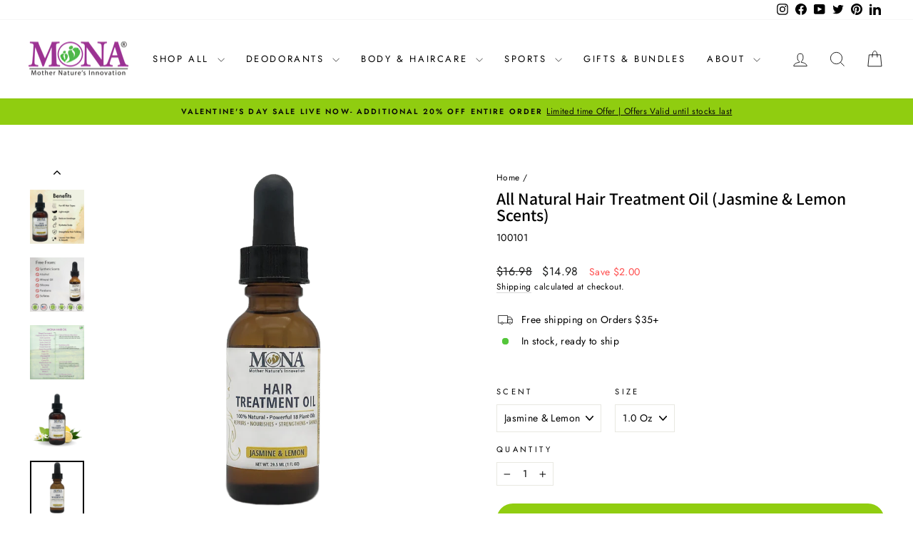

--- FILE ---
content_type: text/html; charset=utf-8
request_url: https://www.monabrands.com/products/all-natural-hair-treatment-oil
body_size: 33340
content:
<!doctype html>
<html class="no-js" lang="en" dir="ltr">
<head>
  <meta charset="utf-8">
  <meta http-equiv="X-UA-Compatible" content="IE=edge,chrome=1">
  <meta name="viewport" content="width=device-width,initial-scale=1">
  <meta name="theme-color" content="#90cd10">
  <link rel="canonical" href="https://www.monabrands.com/products/all-natural-hair-treatment-oil">
  <link rel="preconnect" href="https://cdn.shopify.com" crossorigin>
  <link rel="preconnect" href="https://fonts.shopifycdn.com" crossorigin>
  <link rel="dns-prefetch" href="https://productreviews.shopifycdn.com">
  <link rel="dns-prefetch" href="https://ajax.googleapis.com">
  <link rel="dns-prefetch" href="https://maps.googleapis.com">
  <link rel="dns-prefetch" href="https://maps.gstatic.com"><link rel="shortcut icon" href="//www.monabrands.com/cdn/shop/files/MB-O-Icon_32x32.jpg?v=1614294246" type="image/png" /><title>All Natural Hair Treatment Oil (Jasmine &amp; Lemon Scents)
&ndash; MONA BRANDS
</title>
<meta name="description" content="KEY FEATURES 🍃 NO MORE GREASY HAIR FEELING: other oils tend to be thick and heavy, and simply sit on your hair instead of absorbing. MONA BRANDS Multipurpose Hair Treatment Oil is light and fast absorbing for DEEP MOISTURIZING 🍃 REINVIGORATE YOUR HAIR and eyebrow &amp;amp; MOISTURIZE YOUR SCALP with 100% natural, plant-bas"><meta property="og:site_name" content="MONA BRANDS">
  <meta property="og:url" content="https://www.monabrands.com/products/all-natural-hair-treatment-oil">
  <meta property="og:title" content="All Natural Hair Treatment Oil (Jasmine &amp; Lemon Scents)">
  <meta property="og:type" content="product">
  <meta property="og:description" content="KEY FEATURES 🍃 NO MORE GREASY HAIR FEELING: other oils tend to be thick and heavy, and simply sit on your hair instead of absorbing. MONA BRANDS Multipurpose Hair Treatment Oil is light and fast absorbing for DEEP MOISTURIZING 🍃 REINVIGORATE YOUR HAIR and eyebrow &amp;amp; MOISTURIZE YOUR SCALP with 100% natural, plant-bas"><meta property="og:image" content="http://www.monabrands.com/cdn/shop/products/Selectsize-04.png?v=1684060667">
    <meta property="og:image:secure_url" content="https://www.monabrands.com/cdn/shop/products/Selectsize-04.png?v=1684060667">
    <meta property="og:image:width" content="2084">
    <meta property="og:image:height" content="2084"><meta name="twitter:site" content="@MONABRANDS">
  <meta name="twitter:card" content="summary_large_image">
  <meta name="twitter:title" content="All Natural Hair Treatment Oil (Jasmine & Lemon Scents)">
  <meta name="twitter:description" content="KEY FEATURES 🍃 NO MORE GREASY HAIR FEELING: other oils tend to be thick and heavy, and simply sit on your hair instead of absorbing. MONA BRANDS Multipurpose Hair Treatment Oil is light and fast absorbing for DEEP MOISTURIZING 🍃 REINVIGORATE YOUR HAIR and eyebrow &amp;amp; MOISTURIZE YOUR SCALP with 100% natural, plant-bas">
<style data-shopify>@font-face {
  font-family: Assistant;
  font-weight: 600;
  font-style: normal;
  font-display: swap;
  src: url("//www.monabrands.com/cdn/fonts/assistant/assistant_n6.b2cbcfa81550fc99b5d970d0ef582eebcbac24e0.woff2") format("woff2"),
       url("//www.monabrands.com/cdn/fonts/assistant/assistant_n6.5dced1e1f897f561a8304b6ef1c533d81fd1c6e0.woff") format("woff");
}

  @font-face {
  font-family: Jost;
  font-weight: 400;
  font-style: normal;
  font-display: swap;
  src: url("//www.monabrands.com/cdn/fonts/jost/jost_n4.d47a1b6347ce4a4c9f437608011273009d91f2b7.woff2") format("woff2"),
       url("//www.monabrands.com/cdn/fonts/jost/jost_n4.791c46290e672b3f85c3d1c651ef2efa3819eadd.woff") format("woff");
}


  @font-face {
  font-family: Jost;
  font-weight: 600;
  font-style: normal;
  font-display: swap;
  src: url("//www.monabrands.com/cdn/fonts/jost/jost_n6.ec1178db7a7515114a2d84e3dd680832b7af8b99.woff2") format("woff2"),
       url("//www.monabrands.com/cdn/fonts/jost/jost_n6.b1178bb6bdd3979fef38e103a3816f6980aeaff9.woff") format("woff");
}

  @font-face {
  font-family: Jost;
  font-weight: 400;
  font-style: italic;
  font-display: swap;
  src: url("//www.monabrands.com/cdn/fonts/jost/jost_i4.b690098389649750ada222b9763d55796c5283a5.woff2") format("woff2"),
       url("//www.monabrands.com/cdn/fonts/jost/jost_i4.fd766415a47e50b9e391ae7ec04e2ae25e7e28b0.woff") format("woff");
}

  @font-face {
  font-family: Jost;
  font-weight: 600;
  font-style: italic;
  font-display: swap;
  src: url("//www.monabrands.com/cdn/fonts/jost/jost_i6.9af7e5f39e3a108c08f24047a4276332d9d7b85e.woff2") format("woff2"),
       url("//www.monabrands.com/cdn/fonts/jost/jost_i6.2bf310262638f998ed206777ce0b9a3b98b6fe92.woff") format("woff");
}

</style><link href="//www.monabrands.com/cdn/shop/t/80/assets/theme.css?v=39591850954987809971700589423" rel="stylesheet" type="text/css" media="all" />
<style data-shopify>:root {
    --typeHeaderPrimary: Assistant;
    --typeHeaderFallback: sans-serif;
    --typeHeaderSize: 28px;
    --typeHeaderWeight: 600;
    --typeHeaderLineHeight: 1;
    --typeHeaderSpacing: 0.0em;

    --typeBasePrimary:Jost;
    --typeBaseFallback:sans-serif;
    --typeBaseSize: 14px;
    --typeBaseWeight: 400;
    --typeBaseSpacing: 0.025em;
    --typeBaseLineHeight: 1.5;
    --typeBaselineHeightMinus01: 1.4;

    --typeCollectionTitle: 18px;

    --iconWeight: 2px;
    --iconLinecaps: miter;

    
        --buttonRadius: 50px;
    

    --colorGridOverlayOpacity: 0.1;
    }

    .placeholder-content {
    background-image: linear-gradient(100deg, #ffffff 40%, #f7f7f7 63%, #ffffff 79%);
    }</style><script>
    document.documentElement.className = document.documentElement.className.replace('no-js', 'js');

    window.theme = window.theme || {};
    theme.routes = {
      home: "/",
      cart: "/cart.js",
      cartPage: "/cart",
      cartAdd: "/cart/add.js",
      cartChange: "/cart/change.js",
      search: "/search",
      predictiveSearch: "/search/suggest"
    };
    theme.strings = {
      soldOut: "Sold Out",
      unavailable: "Unavailable",
      inStockLabel: "In stock, ready to ship",
      oneStockLabel: "Low stock - [count] item left",
      otherStockLabel: "Low stock - [count] items left",
      willNotShipUntil: "Ready to ship [date]",
      willBeInStockAfter: "Back in stock [date]",
      waitingForStock: "Inventory on the way",
      savePrice: "Save [saved_amount]",
      cartEmpty: "Your cart is currently empty.",
      cartTermsConfirmation: "You must agree with the terms and conditions of sales to check out",
      searchCollections: "Collections",
      searchPages: "Pages",
      searchArticles: "Articles",
      productFrom: "from ",
      maxQuantity: "You can only have [quantity] of [title] in your cart."
    };
    theme.settings = {
      cartType: "drawer",
      isCustomerTemplate: false,
      moneyFormat: "${{amount}}",
      saveType: "dollar",
      productImageSize: "square",
      productImageCover: false,
      predictiveSearch: true,
      predictiveSearchType: null,
      predictiveSearchVendor: false,
      predictiveSearchPrice: false,
      quickView: false,
      themeName: 'Impulse',
      themeVersion: "7.4.0"
    };
  </script>

  <script>window.performance && window.performance.mark && window.performance.mark('shopify.content_for_header.start');</script><meta name="google-site-verification" content="TscFIgz3U0vygydTBiaWyF0omwuPBFEvmUqWiMGaNno">
<meta id="shopify-digital-wallet" name="shopify-digital-wallet" content="/18084393/digital_wallets/dialog">
<meta name="shopify-checkout-api-token" content="12a5c5bebe0226eb6fbf6b314768d921">
<meta id="in-context-paypal-metadata" data-shop-id="18084393" data-venmo-supported="false" data-environment="production" data-locale="en_US" data-paypal-v4="true" data-currency="USD">
<link rel="alternate" type="application/json+oembed" href="https://www.monabrands.com/products/all-natural-hair-treatment-oil.oembed">
<script async="async" src="/checkouts/internal/preloads.js?locale=en-US"></script>
<link rel="preconnect" href="https://shop.app" crossorigin="anonymous">
<script async="async" src="https://shop.app/checkouts/internal/preloads.js?locale=en-US&shop_id=18084393" crossorigin="anonymous"></script>
<script id="apple-pay-shop-capabilities" type="application/json">{"shopId":18084393,"countryCode":"US","currencyCode":"USD","merchantCapabilities":["supports3DS"],"merchantId":"gid:\/\/shopify\/Shop\/18084393","merchantName":"MONA BRANDS","requiredBillingContactFields":["postalAddress","email","phone"],"requiredShippingContactFields":["postalAddress","email","phone"],"shippingType":"shipping","supportedNetworks":["visa","masterCard","amex","discover","elo","jcb"],"total":{"type":"pending","label":"MONA BRANDS","amount":"1.00"},"shopifyPaymentsEnabled":true,"supportsSubscriptions":true}</script>
<script id="shopify-features" type="application/json">{"accessToken":"12a5c5bebe0226eb6fbf6b314768d921","betas":["rich-media-storefront-analytics"],"domain":"www.monabrands.com","predictiveSearch":true,"shopId":18084393,"locale":"en"}</script>
<script>var Shopify = Shopify || {};
Shopify.shop = "unicus-pharma.myshopify.com";
Shopify.locale = "en";
Shopify.currency = {"active":"USD","rate":"1.0"};
Shopify.country = "US";
Shopify.theme = {"name":"Impulse current theme 11-22-2023","id":122873839674,"schema_name":"Impulse","schema_version":"7.4.0","theme_store_id":857,"role":"main"};
Shopify.theme.handle = "null";
Shopify.theme.style = {"id":null,"handle":null};
Shopify.cdnHost = "www.monabrands.com/cdn";
Shopify.routes = Shopify.routes || {};
Shopify.routes.root = "/";</script>
<script type="module">!function(o){(o.Shopify=o.Shopify||{}).modules=!0}(window);</script>
<script>!function(o){function n(){var o=[];function n(){o.push(Array.prototype.slice.apply(arguments))}return n.q=o,n}var t=o.Shopify=o.Shopify||{};t.loadFeatures=n(),t.autoloadFeatures=n()}(window);</script>
<script>
  window.ShopifyPay = window.ShopifyPay || {};
  window.ShopifyPay.apiHost = "shop.app\/pay";
  window.ShopifyPay.redirectState = null;
</script>
<script id="shop-js-analytics" type="application/json">{"pageType":"product"}</script>
<script defer="defer" async type="module" src="//www.monabrands.com/cdn/shopifycloud/shop-js/modules/v2/client.init-shop-cart-sync_BT-GjEfc.en.esm.js"></script>
<script defer="defer" async type="module" src="//www.monabrands.com/cdn/shopifycloud/shop-js/modules/v2/chunk.common_D58fp_Oc.esm.js"></script>
<script defer="defer" async type="module" src="//www.monabrands.com/cdn/shopifycloud/shop-js/modules/v2/chunk.modal_xMitdFEc.esm.js"></script>
<script type="module">
  await import("//www.monabrands.com/cdn/shopifycloud/shop-js/modules/v2/client.init-shop-cart-sync_BT-GjEfc.en.esm.js");
await import("//www.monabrands.com/cdn/shopifycloud/shop-js/modules/v2/chunk.common_D58fp_Oc.esm.js");
await import("//www.monabrands.com/cdn/shopifycloud/shop-js/modules/v2/chunk.modal_xMitdFEc.esm.js");

  window.Shopify.SignInWithShop?.initShopCartSync?.({"fedCMEnabled":true,"windoidEnabled":true});

</script>
<script defer="defer" async type="module" src="//www.monabrands.com/cdn/shopifycloud/shop-js/modules/v2/client.payment-terms_Ci9AEqFq.en.esm.js"></script>
<script defer="defer" async type="module" src="//www.monabrands.com/cdn/shopifycloud/shop-js/modules/v2/chunk.common_D58fp_Oc.esm.js"></script>
<script defer="defer" async type="module" src="//www.monabrands.com/cdn/shopifycloud/shop-js/modules/v2/chunk.modal_xMitdFEc.esm.js"></script>
<script type="module">
  await import("//www.monabrands.com/cdn/shopifycloud/shop-js/modules/v2/client.payment-terms_Ci9AEqFq.en.esm.js");
await import("//www.monabrands.com/cdn/shopifycloud/shop-js/modules/v2/chunk.common_D58fp_Oc.esm.js");
await import("//www.monabrands.com/cdn/shopifycloud/shop-js/modules/v2/chunk.modal_xMitdFEc.esm.js");

  
</script>
<script>
  window.Shopify = window.Shopify || {};
  if (!window.Shopify.featureAssets) window.Shopify.featureAssets = {};
  window.Shopify.featureAssets['shop-js'] = {"shop-cart-sync":["modules/v2/client.shop-cart-sync_DZOKe7Ll.en.esm.js","modules/v2/chunk.common_D58fp_Oc.esm.js","modules/v2/chunk.modal_xMitdFEc.esm.js"],"init-fed-cm":["modules/v2/client.init-fed-cm_B6oLuCjv.en.esm.js","modules/v2/chunk.common_D58fp_Oc.esm.js","modules/v2/chunk.modal_xMitdFEc.esm.js"],"shop-cash-offers":["modules/v2/client.shop-cash-offers_D2sdYoxE.en.esm.js","modules/v2/chunk.common_D58fp_Oc.esm.js","modules/v2/chunk.modal_xMitdFEc.esm.js"],"shop-login-button":["modules/v2/client.shop-login-button_QeVjl5Y3.en.esm.js","modules/v2/chunk.common_D58fp_Oc.esm.js","modules/v2/chunk.modal_xMitdFEc.esm.js"],"pay-button":["modules/v2/client.pay-button_DXTOsIq6.en.esm.js","modules/v2/chunk.common_D58fp_Oc.esm.js","modules/v2/chunk.modal_xMitdFEc.esm.js"],"shop-button":["modules/v2/client.shop-button_DQZHx9pm.en.esm.js","modules/v2/chunk.common_D58fp_Oc.esm.js","modules/v2/chunk.modal_xMitdFEc.esm.js"],"avatar":["modules/v2/client.avatar_BTnouDA3.en.esm.js"],"init-windoid":["modules/v2/client.init-windoid_CR1B-cfM.en.esm.js","modules/v2/chunk.common_D58fp_Oc.esm.js","modules/v2/chunk.modal_xMitdFEc.esm.js"],"init-shop-for-new-customer-accounts":["modules/v2/client.init-shop-for-new-customer-accounts_C_vY_xzh.en.esm.js","modules/v2/client.shop-login-button_QeVjl5Y3.en.esm.js","modules/v2/chunk.common_D58fp_Oc.esm.js","modules/v2/chunk.modal_xMitdFEc.esm.js"],"init-shop-email-lookup-coordinator":["modules/v2/client.init-shop-email-lookup-coordinator_BI7n9ZSv.en.esm.js","modules/v2/chunk.common_D58fp_Oc.esm.js","modules/v2/chunk.modal_xMitdFEc.esm.js"],"init-shop-cart-sync":["modules/v2/client.init-shop-cart-sync_BT-GjEfc.en.esm.js","modules/v2/chunk.common_D58fp_Oc.esm.js","modules/v2/chunk.modal_xMitdFEc.esm.js"],"shop-toast-manager":["modules/v2/client.shop-toast-manager_DiYdP3xc.en.esm.js","modules/v2/chunk.common_D58fp_Oc.esm.js","modules/v2/chunk.modal_xMitdFEc.esm.js"],"init-customer-accounts":["modules/v2/client.init-customer-accounts_D9ZNqS-Q.en.esm.js","modules/v2/client.shop-login-button_QeVjl5Y3.en.esm.js","modules/v2/chunk.common_D58fp_Oc.esm.js","modules/v2/chunk.modal_xMitdFEc.esm.js"],"init-customer-accounts-sign-up":["modules/v2/client.init-customer-accounts-sign-up_iGw4briv.en.esm.js","modules/v2/client.shop-login-button_QeVjl5Y3.en.esm.js","modules/v2/chunk.common_D58fp_Oc.esm.js","modules/v2/chunk.modal_xMitdFEc.esm.js"],"shop-follow-button":["modules/v2/client.shop-follow-button_CqMgW2wH.en.esm.js","modules/v2/chunk.common_D58fp_Oc.esm.js","modules/v2/chunk.modal_xMitdFEc.esm.js"],"checkout-modal":["modules/v2/client.checkout-modal_xHeaAweL.en.esm.js","modules/v2/chunk.common_D58fp_Oc.esm.js","modules/v2/chunk.modal_xMitdFEc.esm.js"],"shop-login":["modules/v2/client.shop-login_D91U-Q7h.en.esm.js","modules/v2/chunk.common_D58fp_Oc.esm.js","modules/v2/chunk.modal_xMitdFEc.esm.js"],"lead-capture":["modules/v2/client.lead-capture_BJmE1dJe.en.esm.js","modules/v2/chunk.common_D58fp_Oc.esm.js","modules/v2/chunk.modal_xMitdFEc.esm.js"],"payment-terms":["modules/v2/client.payment-terms_Ci9AEqFq.en.esm.js","modules/v2/chunk.common_D58fp_Oc.esm.js","modules/v2/chunk.modal_xMitdFEc.esm.js"]};
</script>
<script>(function() {
  var isLoaded = false;
  function asyncLoad() {
    if (isLoaded) return;
    isLoaded = true;
    var urls = ["https:\/\/cdn1.stamped.io\/files\/widget.min.js?shop=unicus-pharma.myshopify.com","\/\/d1liekpayvooaz.cloudfront.net\/apps\/customizery\/customizery.js?shop=unicus-pharma.myshopify.com","\/\/cdn.shopify.com\/proxy\/24af3b6b0cca1b3a0d3874e41f4ad6e9c8973da090ea67bbf05c8418600318e2\/bucket.useifsapp.com\/theme-files-min\/js\/ifs-script-tag-min.js?v=2\u0026shop=unicus-pharma.myshopify.com\u0026sp-cache-control=cHVibGljLCBtYXgtYWdlPTkwMA"];
    for (var i = 0; i < urls.length; i++) {
      var s = document.createElement('script');
      s.type = 'text/javascript';
      s.async = true;
      s.src = urls[i];
      var x = document.getElementsByTagName('script')[0];
      x.parentNode.insertBefore(s, x);
    }
  };
  if(window.attachEvent) {
    window.attachEvent('onload', asyncLoad);
  } else {
    window.addEventListener('load', asyncLoad, false);
  }
})();</script>
<script id="__st">var __st={"a":18084393,"offset":-18000,"reqid":"f936a9d3-800f-460d-8737-45821a818aaa-1769174383","pageurl":"www.monabrands.com\/products\/all-natural-hair-treatment-oil","u":"5a1dc96114d1","p":"product","rtyp":"product","rid":6908742139962};</script>
<script>window.ShopifyPaypalV4VisibilityTracking = true;</script>
<script id="captcha-bootstrap">!function(){'use strict';const t='contact',e='account',n='new_comment',o=[[t,t],['blogs',n],['comments',n],[t,'customer']],c=[[e,'customer_login'],[e,'guest_login'],[e,'recover_customer_password'],[e,'create_customer']],r=t=>t.map((([t,e])=>`form[action*='/${t}']:not([data-nocaptcha='true']) input[name='form_type'][value='${e}']`)).join(','),a=t=>()=>t?[...document.querySelectorAll(t)].map((t=>t.form)):[];function s(){const t=[...o],e=r(t);return a(e)}const i='password',u='form_key',d=['recaptcha-v3-token','g-recaptcha-response','h-captcha-response',i],f=()=>{try{return window.sessionStorage}catch{return}},m='__shopify_v',_=t=>t.elements[u];function p(t,e,n=!1){try{const o=window.sessionStorage,c=JSON.parse(o.getItem(e)),{data:r}=function(t){const{data:e,action:n}=t;return t[m]||n?{data:e,action:n}:{data:t,action:n}}(c);for(const[e,n]of Object.entries(r))t.elements[e]&&(t.elements[e].value=n);n&&o.removeItem(e)}catch(o){console.error('form repopulation failed',{error:o})}}const l='form_type',E='cptcha';function T(t){t.dataset[E]=!0}const w=window,h=w.document,L='Shopify',v='ce_forms',y='captcha';let A=!1;((t,e)=>{const n=(g='f06e6c50-85a8-45c8-87d0-21a2b65856fe',I='https://cdn.shopify.com/shopifycloud/storefront-forms-hcaptcha/ce_storefront_forms_captcha_hcaptcha.v1.5.2.iife.js',D={infoText:'Protected by hCaptcha',privacyText:'Privacy',termsText:'Terms'},(t,e,n)=>{const o=w[L][v],c=o.bindForm;if(c)return c(t,g,e,D).then(n);var r;o.q.push([[t,g,e,D],n]),r=I,A||(h.body.append(Object.assign(h.createElement('script'),{id:'captcha-provider',async:!0,src:r})),A=!0)});var g,I,D;w[L]=w[L]||{},w[L][v]=w[L][v]||{},w[L][v].q=[],w[L][y]=w[L][y]||{},w[L][y].protect=function(t,e){n(t,void 0,e),T(t)},Object.freeze(w[L][y]),function(t,e,n,w,h,L){const[v,y,A,g]=function(t,e,n){const i=e?o:[],u=t?c:[],d=[...i,...u],f=r(d),m=r(i),_=r(d.filter((([t,e])=>n.includes(e))));return[a(f),a(m),a(_),s()]}(w,h,L),I=t=>{const e=t.target;return e instanceof HTMLFormElement?e:e&&e.form},D=t=>v().includes(t);t.addEventListener('submit',(t=>{const e=I(t);if(!e)return;const n=D(e)&&!e.dataset.hcaptchaBound&&!e.dataset.recaptchaBound,o=_(e),c=g().includes(e)&&(!o||!o.value);(n||c)&&t.preventDefault(),c&&!n&&(function(t){try{if(!f())return;!function(t){const e=f();if(!e)return;const n=_(t);if(!n)return;const o=n.value;o&&e.removeItem(o)}(t);const e=Array.from(Array(32),(()=>Math.random().toString(36)[2])).join('');!function(t,e){_(t)||t.append(Object.assign(document.createElement('input'),{type:'hidden',name:u})),t.elements[u].value=e}(t,e),function(t,e){const n=f();if(!n)return;const o=[...t.querySelectorAll(`input[type='${i}']`)].map((({name:t})=>t)),c=[...d,...o],r={};for(const[a,s]of new FormData(t).entries())c.includes(a)||(r[a]=s);n.setItem(e,JSON.stringify({[m]:1,action:t.action,data:r}))}(t,e)}catch(e){console.error('failed to persist form',e)}}(e),e.submit())}));const S=(t,e)=>{t&&!t.dataset[E]&&(n(t,e.some((e=>e===t))),T(t))};for(const o of['focusin','change'])t.addEventListener(o,(t=>{const e=I(t);D(e)&&S(e,y())}));const B=e.get('form_key'),M=e.get(l),P=B&&M;t.addEventListener('DOMContentLoaded',(()=>{const t=y();if(P)for(const e of t)e.elements[l].value===M&&p(e,B);[...new Set([...A(),...v().filter((t=>'true'===t.dataset.shopifyCaptcha))])].forEach((e=>S(e,t)))}))}(h,new URLSearchParams(w.location.search),n,t,e,['guest_login'])})(!0,!0)}();</script>
<script integrity="sha256-4kQ18oKyAcykRKYeNunJcIwy7WH5gtpwJnB7kiuLZ1E=" data-source-attribution="shopify.loadfeatures" defer="defer" src="//www.monabrands.com/cdn/shopifycloud/storefront/assets/storefront/load_feature-a0a9edcb.js" crossorigin="anonymous"></script>
<script crossorigin="anonymous" defer="defer" src="//www.monabrands.com/cdn/shopifycloud/storefront/assets/shopify_pay/storefront-65b4c6d7.js?v=20250812"></script>
<script data-source-attribution="shopify.dynamic_checkout.dynamic.init">var Shopify=Shopify||{};Shopify.PaymentButton=Shopify.PaymentButton||{isStorefrontPortableWallets:!0,init:function(){window.Shopify.PaymentButton.init=function(){};var t=document.createElement("script");t.src="https://www.monabrands.com/cdn/shopifycloud/portable-wallets/latest/portable-wallets.en.js",t.type="module",document.head.appendChild(t)}};
</script>
<script data-source-attribution="shopify.dynamic_checkout.buyer_consent">
  function portableWalletsHideBuyerConsent(e){var t=document.getElementById("shopify-buyer-consent"),n=document.getElementById("shopify-subscription-policy-button");t&&n&&(t.classList.add("hidden"),t.setAttribute("aria-hidden","true"),n.removeEventListener("click",e))}function portableWalletsShowBuyerConsent(e){var t=document.getElementById("shopify-buyer-consent"),n=document.getElementById("shopify-subscription-policy-button");t&&n&&(t.classList.remove("hidden"),t.removeAttribute("aria-hidden"),n.addEventListener("click",e))}window.Shopify?.PaymentButton&&(window.Shopify.PaymentButton.hideBuyerConsent=portableWalletsHideBuyerConsent,window.Shopify.PaymentButton.showBuyerConsent=portableWalletsShowBuyerConsent);
</script>
<script data-source-attribution="shopify.dynamic_checkout.cart.bootstrap">document.addEventListener("DOMContentLoaded",(function(){function t(){return document.querySelector("shopify-accelerated-checkout-cart, shopify-accelerated-checkout")}if(t())Shopify.PaymentButton.init();else{new MutationObserver((function(e,n){t()&&(Shopify.PaymentButton.init(),n.disconnect())})).observe(document.body,{childList:!0,subtree:!0})}}));
</script>
<link id="shopify-accelerated-checkout-styles" rel="stylesheet" media="screen" href="https://www.monabrands.com/cdn/shopifycloud/portable-wallets/latest/accelerated-checkout-backwards-compat.css" crossorigin="anonymous">
<style id="shopify-accelerated-checkout-cart">
        #shopify-buyer-consent {
  margin-top: 1em;
  display: inline-block;
  width: 100%;
}

#shopify-buyer-consent.hidden {
  display: none;
}

#shopify-subscription-policy-button {
  background: none;
  border: none;
  padding: 0;
  text-decoration: underline;
  font-size: inherit;
  cursor: pointer;
}

#shopify-subscription-policy-button::before {
  box-shadow: none;
}

      </style>

<script>window.performance && window.performance.mark && window.performance.mark('shopify.content_for_header.end');</script>

  <script src="//www.monabrands.com/cdn/shop/t/80/assets/vendor-scripts-v11.js" defer="defer"></script><script src="//www.monabrands.com/cdn/shop/t/80/assets/theme.js?v=66447858802808184731700583674" defer="defer"></script>
<link href="https://monorail-edge.shopifysvc.com" rel="dns-prefetch">
<script>(function(){if ("sendBeacon" in navigator && "performance" in window) {try {var session_token_from_headers = performance.getEntriesByType('navigation')[0].serverTiming.find(x => x.name == '_s').description;} catch {var session_token_from_headers = undefined;}var session_cookie_matches = document.cookie.match(/_shopify_s=([^;]*)/);var session_token_from_cookie = session_cookie_matches && session_cookie_matches.length === 2 ? session_cookie_matches[1] : "";var session_token = session_token_from_headers || session_token_from_cookie || "";function handle_abandonment_event(e) {var entries = performance.getEntries().filter(function(entry) {return /monorail-edge.shopifysvc.com/.test(entry.name);});if (!window.abandonment_tracked && entries.length === 0) {window.abandonment_tracked = true;var currentMs = Date.now();var navigation_start = performance.timing.navigationStart;var payload = {shop_id: 18084393,url: window.location.href,navigation_start,duration: currentMs - navigation_start,session_token,page_type: "product"};window.navigator.sendBeacon("https://monorail-edge.shopifysvc.com/v1/produce", JSON.stringify({schema_id: "online_store_buyer_site_abandonment/1.1",payload: payload,metadata: {event_created_at_ms: currentMs,event_sent_at_ms: currentMs}}));}}window.addEventListener('pagehide', handle_abandonment_event);}}());</script>
<script id="web-pixels-manager-setup">(function e(e,d,r,n,o){if(void 0===o&&(o={}),!Boolean(null===(a=null===(i=window.Shopify)||void 0===i?void 0:i.analytics)||void 0===a?void 0:a.replayQueue)){var i,a;window.Shopify=window.Shopify||{};var t=window.Shopify;t.analytics=t.analytics||{};var s=t.analytics;s.replayQueue=[],s.publish=function(e,d,r){return s.replayQueue.push([e,d,r]),!0};try{self.performance.mark("wpm:start")}catch(e){}var l=function(){var e={modern:/Edge?\/(1{2}[4-9]|1[2-9]\d|[2-9]\d{2}|\d{4,})\.\d+(\.\d+|)|Firefox\/(1{2}[4-9]|1[2-9]\d|[2-9]\d{2}|\d{4,})\.\d+(\.\d+|)|Chrom(ium|e)\/(9{2}|\d{3,})\.\d+(\.\d+|)|(Maci|X1{2}).+ Version\/(15\.\d+|(1[6-9]|[2-9]\d|\d{3,})\.\d+)([,.]\d+|)( \(\w+\)|)( Mobile\/\w+|) Safari\/|Chrome.+OPR\/(9{2}|\d{3,})\.\d+\.\d+|(CPU[ +]OS|iPhone[ +]OS|CPU[ +]iPhone|CPU IPhone OS|CPU iPad OS)[ +]+(15[._]\d+|(1[6-9]|[2-9]\d|\d{3,})[._]\d+)([._]\d+|)|Android:?[ /-](13[3-9]|1[4-9]\d|[2-9]\d{2}|\d{4,})(\.\d+|)(\.\d+|)|Android.+Firefox\/(13[5-9]|1[4-9]\d|[2-9]\d{2}|\d{4,})\.\d+(\.\d+|)|Android.+Chrom(ium|e)\/(13[3-9]|1[4-9]\d|[2-9]\d{2}|\d{4,})\.\d+(\.\d+|)|SamsungBrowser\/([2-9]\d|\d{3,})\.\d+/,legacy:/Edge?\/(1[6-9]|[2-9]\d|\d{3,})\.\d+(\.\d+|)|Firefox\/(5[4-9]|[6-9]\d|\d{3,})\.\d+(\.\d+|)|Chrom(ium|e)\/(5[1-9]|[6-9]\d|\d{3,})\.\d+(\.\d+|)([\d.]+$|.*Safari\/(?![\d.]+ Edge\/[\d.]+$))|(Maci|X1{2}).+ Version\/(10\.\d+|(1[1-9]|[2-9]\d|\d{3,})\.\d+)([,.]\d+|)( \(\w+\)|)( Mobile\/\w+|) Safari\/|Chrome.+OPR\/(3[89]|[4-9]\d|\d{3,})\.\d+\.\d+|(CPU[ +]OS|iPhone[ +]OS|CPU[ +]iPhone|CPU IPhone OS|CPU iPad OS)[ +]+(10[._]\d+|(1[1-9]|[2-9]\d|\d{3,})[._]\d+)([._]\d+|)|Android:?[ /-](13[3-9]|1[4-9]\d|[2-9]\d{2}|\d{4,})(\.\d+|)(\.\d+|)|Mobile Safari.+OPR\/([89]\d|\d{3,})\.\d+\.\d+|Android.+Firefox\/(13[5-9]|1[4-9]\d|[2-9]\d{2}|\d{4,})\.\d+(\.\d+|)|Android.+Chrom(ium|e)\/(13[3-9]|1[4-9]\d|[2-9]\d{2}|\d{4,})\.\d+(\.\d+|)|Android.+(UC? ?Browser|UCWEB|U3)[ /]?(15\.([5-9]|\d{2,})|(1[6-9]|[2-9]\d|\d{3,})\.\d+)\.\d+|SamsungBrowser\/(5\.\d+|([6-9]|\d{2,})\.\d+)|Android.+MQ{2}Browser\/(14(\.(9|\d{2,})|)|(1[5-9]|[2-9]\d|\d{3,})(\.\d+|))(\.\d+|)|K[Aa][Ii]OS\/(3\.\d+|([4-9]|\d{2,})\.\d+)(\.\d+|)/},d=e.modern,r=e.legacy,n=navigator.userAgent;return n.match(d)?"modern":n.match(r)?"legacy":"unknown"}(),u="modern"===l?"modern":"legacy",c=(null!=n?n:{modern:"",legacy:""})[u],f=function(e){return[e.baseUrl,"/wpm","/b",e.hashVersion,"modern"===e.buildTarget?"m":"l",".js"].join("")}({baseUrl:d,hashVersion:r,buildTarget:u}),m=function(e){var d=e.version,r=e.bundleTarget,n=e.surface,o=e.pageUrl,i=e.monorailEndpoint;return{emit:function(e){var a=e.status,t=e.errorMsg,s=(new Date).getTime(),l=JSON.stringify({metadata:{event_sent_at_ms:s},events:[{schema_id:"web_pixels_manager_load/3.1",payload:{version:d,bundle_target:r,page_url:o,status:a,surface:n,error_msg:t},metadata:{event_created_at_ms:s}}]});if(!i)return console&&console.warn&&console.warn("[Web Pixels Manager] No Monorail endpoint provided, skipping logging."),!1;try{return self.navigator.sendBeacon.bind(self.navigator)(i,l)}catch(e){}var u=new XMLHttpRequest;try{return u.open("POST",i,!0),u.setRequestHeader("Content-Type","text/plain"),u.send(l),!0}catch(e){return console&&console.warn&&console.warn("[Web Pixels Manager] Got an unhandled error while logging to Monorail."),!1}}}}({version:r,bundleTarget:l,surface:e.surface,pageUrl:self.location.href,monorailEndpoint:e.monorailEndpoint});try{o.browserTarget=l,function(e){var d=e.src,r=e.async,n=void 0===r||r,o=e.onload,i=e.onerror,a=e.sri,t=e.scriptDataAttributes,s=void 0===t?{}:t,l=document.createElement("script"),u=document.querySelector("head"),c=document.querySelector("body");if(l.async=n,l.src=d,a&&(l.integrity=a,l.crossOrigin="anonymous"),s)for(var f in s)if(Object.prototype.hasOwnProperty.call(s,f))try{l.dataset[f]=s[f]}catch(e){}if(o&&l.addEventListener("load",o),i&&l.addEventListener("error",i),u)u.appendChild(l);else{if(!c)throw new Error("Did not find a head or body element to append the script");c.appendChild(l)}}({src:f,async:!0,onload:function(){if(!function(){var e,d;return Boolean(null===(d=null===(e=window.Shopify)||void 0===e?void 0:e.analytics)||void 0===d?void 0:d.initialized)}()){var d=window.webPixelsManager.init(e)||void 0;if(d){var r=window.Shopify.analytics;r.replayQueue.forEach((function(e){var r=e[0],n=e[1],o=e[2];d.publishCustomEvent(r,n,o)})),r.replayQueue=[],r.publish=d.publishCustomEvent,r.visitor=d.visitor,r.initialized=!0}}},onerror:function(){return m.emit({status:"failed",errorMsg:"".concat(f," has failed to load")})},sri:function(e){var d=/^sha384-[A-Za-z0-9+/=]+$/;return"string"==typeof e&&d.test(e)}(c)?c:"",scriptDataAttributes:o}),m.emit({status:"loading"})}catch(e){m.emit({status:"failed",errorMsg:(null==e?void 0:e.message)||"Unknown error"})}}})({shopId: 18084393,storefrontBaseUrl: "https://www.monabrands.com",extensionsBaseUrl: "https://extensions.shopifycdn.com/cdn/shopifycloud/web-pixels-manager",monorailEndpoint: "https://monorail-edge.shopifysvc.com/unstable/produce_batch",surface: "storefront-renderer",enabledBetaFlags: ["2dca8a86"],webPixelsConfigList: [{"id":"240386106","configuration":"{\"config\":\"{\\\"pixel_id\\\":\\\"AW-734434653\\\",\\\"target_country\\\":\\\"US\\\",\\\"gtag_events\\\":[{\\\"type\\\":\\\"search\\\",\\\"action_label\\\":\\\"AW-734434653\\\/lyFdCOfxt6IBEN2qmt4C\\\"},{\\\"type\\\":\\\"begin_checkout\\\",\\\"action_label\\\":\\\"AW-734434653\\\/NGHuCOTxt6IBEN2qmt4C\\\"},{\\\"type\\\":\\\"view_item\\\",\\\"action_label\\\":[\\\"AW-734434653\\\/Jt-XCN7xt6IBEN2qmt4C\\\",\\\"MC-XYG9SQ73PP\\\"]},{\\\"type\\\":\\\"purchase\\\",\\\"action_label\\\":[\\\"AW-734434653\\\/mao7CNvxt6IBEN2qmt4C\\\",\\\"MC-XYG9SQ73PP\\\"]},{\\\"type\\\":\\\"page_view\\\",\\\"action_label\\\":[\\\"AW-734434653\\\/RlQACNjxt6IBEN2qmt4C\\\",\\\"MC-XYG9SQ73PP\\\"]},{\\\"type\\\":\\\"add_payment_info\\\",\\\"action_label\\\":\\\"AW-734434653\\\/Mf0-COrxt6IBEN2qmt4C\\\"},{\\\"type\\\":\\\"add_to_cart\\\",\\\"action_label\\\":\\\"AW-734434653\\\/nyo0COHxt6IBEN2qmt4C\\\"}],\\\"enable_monitoring_mode\\\":false}\"}","eventPayloadVersion":"v1","runtimeContext":"OPEN","scriptVersion":"b2a88bafab3e21179ed38636efcd8a93","type":"APP","apiClientId":1780363,"privacyPurposes":[],"dataSharingAdjustments":{"protectedCustomerApprovalScopes":["read_customer_address","read_customer_email","read_customer_name","read_customer_personal_data","read_customer_phone"]}},{"id":"110362682","configuration":"{\"pixel_id\":\"464753064072560\",\"pixel_type\":\"facebook_pixel\",\"metaapp_system_user_token\":\"-\"}","eventPayloadVersion":"v1","runtimeContext":"OPEN","scriptVersion":"ca16bc87fe92b6042fbaa3acc2fbdaa6","type":"APP","apiClientId":2329312,"privacyPurposes":["ANALYTICS","MARKETING","SALE_OF_DATA"],"dataSharingAdjustments":{"protectedCustomerApprovalScopes":["read_customer_address","read_customer_email","read_customer_name","read_customer_personal_data","read_customer_phone"]}},{"id":"shopify-app-pixel","configuration":"{}","eventPayloadVersion":"v1","runtimeContext":"STRICT","scriptVersion":"0450","apiClientId":"shopify-pixel","type":"APP","privacyPurposes":["ANALYTICS","MARKETING"]},{"id":"shopify-custom-pixel","eventPayloadVersion":"v1","runtimeContext":"LAX","scriptVersion":"0450","apiClientId":"shopify-pixel","type":"CUSTOM","privacyPurposes":["ANALYTICS","MARKETING"]}],isMerchantRequest: false,initData: {"shop":{"name":"MONA BRANDS","paymentSettings":{"currencyCode":"USD"},"myshopifyDomain":"unicus-pharma.myshopify.com","countryCode":"US","storefrontUrl":"https:\/\/www.monabrands.com"},"customer":null,"cart":null,"checkout":null,"productVariants":[{"price":{"amount":14.98,"currencyCode":"USD"},"product":{"title":"All Natural Hair Treatment Oil (Jasmine \u0026 Lemon Scents)","vendor":"MONA BRANDS","id":"6908742139962","untranslatedTitle":"All Natural Hair Treatment Oil (Jasmine \u0026 Lemon Scents)","url":"\/products\/all-natural-hair-treatment-oil","type":"Hair Oil"},"id":"39730414878778","image":{"src":"\/\/www.monabrands.com\/cdn\/shop\/products\/HairOilTravel.png?v=1697229465"},"sku":"100101","title":"Jasmine \u0026 Lemon \/ 1.0 Oz","untranslatedTitle":"Jasmine \u0026 Lemon \/ 1.0 Oz"},{"price":{"amount":19.99,"currencyCode":"USD"},"product":{"title":"All Natural Hair Treatment Oil (Jasmine \u0026 Lemon Scents)","vendor":"MONA BRANDS","id":"6908742139962","untranslatedTitle":"All Natural Hair Treatment Oil (Jasmine \u0026 Lemon Scents)","url":"\/products\/all-natural-hair-treatment-oil","type":"Hair Oil"},"id":"39730416910394","image":{"src":"\/\/www.monabrands.com\/cdn\/shop\/products\/HairTreatmentOil2Oz.png?v=1697229465"},"sku":"100062","title":"Jasmine \u0026 Lemon \/ 2.0 Oz","untranslatedTitle":"Jasmine \u0026 Lemon \/ 2.0 Oz"}],"purchasingCompany":null},},"https://www.monabrands.com/cdn","fcfee988w5aeb613cpc8e4bc33m6693e112",{"modern":"","legacy":""},{"shopId":"18084393","storefrontBaseUrl":"https:\/\/www.monabrands.com","extensionBaseUrl":"https:\/\/extensions.shopifycdn.com\/cdn\/shopifycloud\/web-pixels-manager","surface":"storefront-renderer","enabledBetaFlags":"[\"2dca8a86\"]","isMerchantRequest":"false","hashVersion":"fcfee988w5aeb613cpc8e4bc33m6693e112","publish":"custom","events":"[[\"page_viewed\",{}],[\"product_viewed\",{\"productVariant\":{\"price\":{\"amount\":14.98,\"currencyCode\":\"USD\"},\"product\":{\"title\":\"All Natural Hair Treatment Oil (Jasmine \u0026 Lemon Scents)\",\"vendor\":\"MONA BRANDS\",\"id\":\"6908742139962\",\"untranslatedTitle\":\"All Natural Hair Treatment Oil (Jasmine \u0026 Lemon Scents)\",\"url\":\"\/products\/all-natural-hair-treatment-oil\",\"type\":\"Hair Oil\"},\"id\":\"39730414878778\",\"image\":{\"src\":\"\/\/www.monabrands.com\/cdn\/shop\/products\/HairOilTravel.png?v=1697229465\"},\"sku\":\"100101\",\"title\":\"Jasmine \u0026 Lemon \/ 1.0 Oz\",\"untranslatedTitle\":\"Jasmine \u0026 Lemon \/ 1.0 Oz\"}}]]"});</script><script>
  window.ShopifyAnalytics = window.ShopifyAnalytics || {};
  window.ShopifyAnalytics.meta = window.ShopifyAnalytics.meta || {};
  window.ShopifyAnalytics.meta.currency = 'USD';
  var meta = {"product":{"id":6908742139962,"gid":"gid:\/\/shopify\/Product\/6908742139962","vendor":"MONA BRANDS","type":"Hair Oil","handle":"all-natural-hair-treatment-oil","variants":[{"id":39730414878778,"price":1498,"name":"All Natural Hair Treatment Oil (Jasmine \u0026 Lemon Scents) - Jasmine \u0026 Lemon \/ 1.0 Oz","public_title":"Jasmine \u0026 Lemon \/ 1.0 Oz","sku":"100101"},{"id":39730416910394,"price":1999,"name":"All Natural Hair Treatment Oil (Jasmine \u0026 Lemon Scents) - Jasmine \u0026 Lemon \/ 2.0 Oz","public_title":"Jasmine \u0026 Lemon \/ 2.0 Oz","sku":"100062"}],"remote":false},"page":{"pageType":"product","resourceType":"product","resourceId":6908742139962,"requestId":"f936a9d3-800f-460d-8737-45821a818aaa-1769174383"}};
  for (var attr in meta) {
    window.ShopifyAnalytics.meta[attr] = meta[attr];
  }
</script>
<script class="analytics">
  (function () {
    var customDocumentWrite = function(content) {
      var jquery = null;

      if (window.jQuery) {
        jquery = window.jQuery;
      } else if (window.Checkout && window.Checkout.$) {
        jquery = window.Checkout.$;
      }

      if (jquery) {
        jquery('body').append(content);
      }
    };

    var hasLoggedConversion = function(token) {
      if (token) {
        return document.cookie.indexOf('loggedConversion=' + token) !== -1;
      }
      return false;
    }

    var setCookieIfConversion = function(token) {
      if (token) {
        var twoMonthsFromNow = new Date(Date.now());
        twoMonthsFromNow.setMonth(twoMonthsFromNow.getMonth() + 2);

        document.cookie = 'loggedConversion=' + token + '; expires=' + twoMonthsFromNow;
      }
    }

    var trekkie = window.ShopifyAnalytics.lib = window.trekkie = window.trekkie || [];
    if (trekkie.integrations) {
      return;
    }
    trekkie.methods = [
      'identify',
      'page',
      'ready',
      'track',
      'trackForm',
      'trackLink'
    ];
    trekkie.factory = function(method) {
      return function() {
        var args = Array.prototype.slice.call(arguments);
        args.unshift(method);
        trekkie.push(args);
        return trekkie;
      };
    };
    for (var i = 0; i < trekkie.methods.length; i++) {
      var key = trekkie.methods[i];
      trekkie[key] = trekkie.factory(key);
    }
    trekkie.load = function(config) {
      trekkie.config = config || {};
      trekkie.config.initialDocumentCookie = document.cookie;
      var first = document.getElementsByTagName('script')[0];
      var script = document.createElement('script');
      script.type = 'text/javascript';
      script.onerror = function(e) {
        var scriptFallback = document.createElement('script');
        scriptFallback.type = 'text/javascript';
        scriptFallback.onerror = function(error) {
                var Monorail = {
      produce: function produce(monorailDomain, schemaId, payload) {
        var currentMs = new Date().getTime();
        var event = {
          schema_id: schemaId,
          payload: payload,
          metadata: {
            event_created_at_ms: currentMs,
            event_sent_at_ms: currentMs
          }
        };
        return Monorail.sendRequest("https://" + monorailDomain + "/v1/produce", JSON.stringify(event));
      },
      sendRequest: function sendRequest(endpointUrl, payload) {
        // Try the sendBeacon API
        if (window && window.navigator && typeof window.navigator.sendBeacon === 'function' && typeof window.Blob === 'function' && !Monorail.isIos12()) {
          var blobData = new window.Blob([payload], {
            type: 'text/plain'
          });

          if (window.navigator.sendBeacon(endpointUrl, blobData)) {
            return true;
          } // sendBeacon was not successful

        } // XHR beacon

        var xhr = new XMLHttpRequest();

        try {
          xhr.open('POST', endpointUrl);
          xhr.setRequestHeader('Content-Type', 'text/plain');
          xhr.send(payload);
        } catch (e) {
          console.log(e);
        }

        return false;
      },
      isIos12: function isIos12() {
        return window.navigator.userAgent.lastIndexOf('iPhone; CPU iPhone OS 12_') !== -1 || window.navigator.userAgent.lastIndexOf('iPad; CPU OS 12_') !== -1;
      }
    };
    Monorail.produce('monorail-edge.shopifysvc.com',
      'trekkie_storefront_load_errors/1.1',
      {shop_id: 18084393,
      theme_id: 122873839674,
      app_name: "storefront",
      context_url: window.location.href,
      source_url: "//www.monabrands.com/cdn/s/trekkie.storefront.8d95595f799fbf7e1d32231b9a28fd43b70c67d3.min.js"});

        };
        scriptFallback.async = true;
        scriptFallback.src = '//www.monabrands.com/cdn/s/trekkie.storefront.8d95595f799fbf7e1d32231b9a28fd43b70c67d3.min.js';
        first.parentNode.insertBefore(scriptFallback, first);
      };
      script.async = true;
      script.src = '//www.monabrands.com/cdn/s/trekkie.storefront.8d95595f799fbf7e1d32231b9a28fd43b70c67d3.min.js';
      first.parentNode.insertBefore(script, first);
    };
    trekkie.load(
      {"Trekkie":{"appName":"storefront","development":false,"defaultAttributes":{"shopId":18084393,"isMerchantRequest":null,"themeId":122873839674,"themeCityHash":"5036767229495225133","contentLanguage":"en","currency":"USD","eventMetadataId":"5cc81bc4-3b14-4279-b520-2df94fb12554"},"isServerSideCookieWritingEnabled":true,"monorailRegion":"shop_domain","enabledBetaFlags":["65f19447"]},"Session Attribution":{},"S2S":{"facebookCapiEnabled":false,"source":"trekkie-storefront-renderer","apiClientId":580111}}
    );

    var loaded = false;
    trekkie.ready(function() {
      if (loaded) return;
      loaded = true;

      window.ShopifyAnalytics.lib = window.trekkie;

      var originalDocumentWrite = document.write;
      document.write = customDocumentWrite;
      try { window.ShopifyAnalytics.merchantGoogleAnalytics.call(this); } catch(error) {};
      document.write = originalDocumentWrite;

      window.ShopifyAnalytics.lib.page(null,{"pageType":"product","resourceType":"product","resourceId":6908742139962,"requestId":"f936a9d3-800f-460d-8737-45821a818aaa-1769174383","shopifyEmitted":true});

      var match = window.location.pathname.match(/checkouts\/(.+)\/(thank_you|post_purchase)/)
      var token = match? match[1]: undefined;
      if (!hasLoggedConversion(token)) {
        setCookieIfConversion(token);
        window.ShopifyAnalytics.lib.track("Viewed Product",{"currency":"USD","variantId":39730414878778,"productId":6908742139962,"productGid":"gid:\/\/shopify\/Product\/6908742139962","name":"All Natural Hair Treatment Oil (Jasmine \u0026 Lemon Scents) - Jasmine \u0026 Lemon \/ 1.0 Oz","price":"14.98","sku":"100101","brand":"MONA BRANDS","variant":"Jasmine \u0026 Lemon \/ 1.0 Oz","category":"Hair Oil","nonInteraction":true,"remote":false},undefined,undefined,{"shopifyEmitted":true});
      window.ShopifyAnalytics.lib.track("monorail:\/\/trekkie_storefront_viewed_product\/1.1",{"currency":"USD","variantId":39730414878778,"productId":6908742139962,"productGid":"gid:\/\/shopify\/Product\/6908742139962","name":"All Natural Hair Treatment Oil (Jasmine \u0026 Lemon Scents) - Jasmine \u0026 Lemon \/ 1.0 Oz","price":"14.98","sku":"100101","brand":"MONA BRANDS","variant":"Jasmine \u0026 Lemon \/ 1.0 Oz","category":"Hair Oil","nonInteraction":true,"remote":false,"referer":"https:\/\/www.monabrands.com\/products\/all-natural-hair-treatment-oil"});
      }
    });


        var eventsListenerScript = document.createElement('script');
        eventsListenerScript.async = true;
        eventsListenerScript.src = "//www.monabrands.com/cdn/shopifycloud/storefront/assets/shop_events_listener-3da45d37.js";
        document.getElementsByTagName('head')[0].appendChild(eventsListenerScript);

})();</script>
<script
  defer
  src="https://www.monabrands.com/cdn/shopifycloud/perf-kit/shopify-perf-kit-3.0.4.min.js"
  data-application="storefront-renderer"
  data-shop-id="18084393"
  data-render-region="gcp-us-central1"
  data-page-type="product"
  data-theme-instance-id="122873839674"
  data-theme-name="Impulse"
  data-theme-version="7.4.0"
  data-monorail-region="shop_domain"
  data-resource-timing-sampling-rate="10"
  data-shs="true"
  data-shs-beacon="true"
  data-shs-export-with-fetch="true"
  data-shs-logs-sample-rate="1"
  data-shs-beacon-endpoint="https://www.monabrands.com/api/collect"
></script>
</head>

<body class="template-product" data-center-text="true" data-button_style="round" data-type_header_capitalize="false" data-type_headers_align_text="true" data-type_product_capitalize="true" data-swatch_style="round" >

  <a class="in-page-link visually-hidden skip-link" href="#MainContent">Skip to content</a>

  <div id="PageContainer" class="page-container">
    <div class="transition-body"><!-- BEGIN sections: header-group -->
<div id="shopify-section-sections--14701662273594__header" class="shopify-section shopify-section-group-header-group">

<div id="NavDrawer" class="drawer drawer--right">
  <div class="drawer__contents">
    <div class="drawer__fixed-header">
      <div class="drawer__header appear-animation appear-delay-1">
        <div class="h2 drawer__title"></div>
        <div class="drawer__close">
          <button type="button" class="drawer__close-button js-drawer-close">
            <svg aria-hidden="true" focusable="false" role="presentation" class="icon icon-close" viewBox="0 0 64 64"><title>icon-X</title><path d="m19 17.61 27.12 27.13m0-27.12L19 44.74"/></svg>
            <span class="icon__fallback-text">Close menu</span>
          </button>
        </div>
      </div>
    </div>
    <div class="drawer__scrollable">
      <ul class="mobile-nav" role="navigation" aria-label="Primary"><li class="mobile-nav__item appear-animation appear-delay-2"><div class="mobile-nav__has-sublist"><button type="button"
                    aria-controls="Linklist-1"
                    class="mobile-nav__link--button mobile-nav__link--top-level collapsible-trigger collapsible--auto-height">
                    <span class="mobile-nav__faux-link">
                      SHOP ALL
                    </span>
                    <div class="mobile-nav__toggle">
                      <span class="faux-button"><span class="collapsible-trigger__icon collapsible-trigger__icon--open" role="presentation">
  <svg aria-hidden="true" focusable="false" role="presentation" class="icon icon--wide icon-chevron-down" viewBox="0 0 28 16"><path d="m1.57 1.59 12.76 12.77L27.1 1.59" stroke-width="2" stroke="#000" fill="none"/></svg>
</span>
</span>
                    </div>
                  </button></div><div id="Linklist-1"
                class="mobile-nav__sublist collapsible-content collapsible-content--all"
                >
                <div class="collapsible-content__inner">
                  <ul class="mobile-nav__sublist"><li class="mobile-nav__item">
                        <div class="mobile-nav__child-item"><a href="/collections/all-deodorant-products"
                              class="mobile-nav__link"
                              id="Sublabel-collections-all-deodorant-products1"
                              >
                              DEODORANTS
                            </a></div></li><li class="mobile-nav__item">
                        <div class="mobile-nav__child-item"><a href="/collections/body-care"
                              class="mobile-nav__link"
                              id="Sublabel-collections-body-care2"
                              >
                              BODY CARE
                            </a></div></li><li class="mobile-nav__item">
                        <div class="mobile-nav__child-item"><a href="/collections/nailcare-footcare"
                              class="mobile-nav__link"
                              id="Sublabel-collections-nailcare-footcare3"
                              >
                              FOOT, HAND, &amp; NAIL CARE
                            </a></div></li><li class="mobile-nav__item">
                        <div class="mobile-nav__child-item"><a href="/collections/mens"
                              class="mobile-nav__link"
                              id="Sublabel-collections-mens4"
                              >
                              MEN&#39;S
                            </a></div></li><li class="mobile-nav__item">
                        <div class="mobile-nav__child-item"><a href="/collections/moms"
                              class="mobile-nav__link"
                              id="Sublabel-collections-moms5"
                              >
                              MOM&#39;S
                            </a></div></li><li class="mobile-nav__item">
                        <div class="mobile-nav__child-item"><a href="/collections/hairecare"
                              class="mobile-nav__link"
                              id="Sublabel-collections-hairecare6"
                              >
                              HAIR CARE
                            </a></div></li><li class="mobile-nav__item">
                        <div class="mobile-nav__child-item"><a href="/collections/for-kids"
                              class="mobile-nav__link"
                              id="Sublabel-collections-for-kids7"
                              >
                              FOR KIDS
                            </a></div></li><li class="mobile-nav__item">
                        <div class="mobile-nav__child-item"><a href="/collections/sports"
                              class="mobile-nav__link"
                              id="Sublabel-collections-sports8"
                              >
                              FOR ACE PLAYERS
                            </a></div></li><li class="mobile-nav__item">
                        <div class="mobile-nav__child-item"><a href="https://www.monabrands.com/collections/gifts-bundles"
                              class="mobile-nav__link"
                              id="Sublabel-https-www-monabrands-com-collections-gifts-bundles9"
                              >
                              COMBOS, GIFTS &amp; BUNDLES
                            </a></div></li><li class="mobile-nav__item">
                        <div class="mobile-nav__child-item"><a href="/pages/deals"
                              class="mobile-nav__link"
                              id="Sublabel-pages-deals10"
                              >
                              DEALS
                            </a></div></li><li class="mobile-nav__item">
                        <div class="mobile-nav__child-item"><a href="/collections/all"
                              class="mobile-nav__link"
                              id="Sublabel-collections-all11"
                              >
                              SHOP ALL
                            </a></div></li><li class="mobile-nav__item">
                        <div class="mobile-nav__child-item"><a href="/pages/where-to-find-us"
                              class="mobile-nav__link"
                              id="Sublabel-pages-where-to-find-us12"
                              >
                              WHERE TO FIND US
                            </a></div></li></ul>
                </div>
              </div></li><li class="mobile-nav__item appear-animation appear-delay-3"><div class="mobile-nav__has-sublist"><button type="button"
                    aria-controls="Linklist-2"
                    class="mobile-nav__link--button mobile-nav__link--top-level collapsible-trigger collapsible--auto-height">
                    <span class="mobile-nav__faux-link">
                      DEODORANTS
                    </span>
                    <div class="mobile-nav__toggle">
                      <span class="faux-button"><span class="collapsible-trigger__icon collapsible-trigger__icon--open" role="presentation">
  <svg aria-hidden="true" focusable="false" role="presentation" class="icon icon--wide icon-chevron-down" viewBox="0 0 28 16"><path d="m1.57 1.59 12.76 12.77L27.1 1.59" stroke-width="2" stroke="#000" fill="none"/></svg>
</span>
</span>
                    </div>
                  </button></div><div id="Linklist-2"
                class="mobile-nav__sublist collapsible-content collapsible-content--all"
                >
                <div class="collapsible-content__inner">
                  <ul class="mobile-nav__sublist"><li class="mobile-nav__item">
                        <div class="mobile-nav__child-item"><a href="/collections/all-natural-deodroants-for-kids"
                              class="mobile-nav__link"
                              id="Sublabel-collections-all-natural-deodroants-for-kids1"
                              >
                              DEODORANT FOR KIDS
                            </a></div></li><li class="mobile-nav__item">
                        <div class="mobile-nav__child-item"><a href="/collections/sensitive-natural-deodorant-sticks-baking-soda-free-full-and-travel-sizes"
                              class="mobile-nav__link"
                              id="Sublabel-collections-sensitive-natural-deodorant-sticks-baking-soda-free-full-and-travel-sizes2"
                              >
                              DEODORANT FOR WOMEN, MEN, &amp; TEENS
                            </a></div></li><li class="mobile-nav__item">
                        <div class="mobile-nav__child-item"><a href="/collections/wholebody-private-parts-deodorant"
                              class="mobile-nav__link"
                              id="Sublabel-collections-wholebody-private-parts-deodorant3"
                              >
                              WHOLEBODY &amp; PRIVATE PARTS DEODORANT
                            </a></div></li><li class="mobile-nav__item">
                        <div class="mobile-nav__child-item"><a href="/collections/ace-handdeodorant-jars"
                              class="mobile-nav__link"
                              id="Sublabel-collections-ace-handdeodorant-jars4"
                              >
                              HAND DEODORANTS
                            </a></div></li><li class="mobile-nav__item">
                        <div class="mobile-nav__child-item"><a href="/collections/foot-deodorant"
                              class="mobile-nav__link"
                              id="Sublabel-collections-foot-deodorant5"
                              >
                              FOOT DEODORANTS
                            </a></div></li><li class="mobile-nav__item">
                        <div class="mobile-nav__child-item"><a href="/collections/foot-shoe-and-gear-spray"
                              class="mobile-nav__link"
                              id="Sublabel-collections-foot-shoe-and-gear-spray6"
                              >
                              FOOT, SHOE, &amp; GEAR SPRAY
                            </a></div></li><li class="mobile-nav__item">
                        <div class="mobile-nav__child-item"><a href="/collections/all-deodorant-products"
                              class="mobile-nav__link"
                              id="Sublabel-collections-all-deodorant-products7"
                              >
                              ALL DEODORANTS
                            </a></div></li></ul>
                </div>
              </div></li><li class="mobile-nav__item appear-animation appear-delay-4"><div class="mobile-nav__has-sublist"><button type="button"
                    aria-controls="Linklist-3" aria-open="true"
                    class="mobile-nav__link--button mobile-nav__link--top-level collapsible-trigger collapsible--auto-height is-open">
                    <span class="mobile-nav__faux-link">
                      Body & Haircare
                    </span>
                    <div class="mobile-nav__toggle">
                      <span class="faux-button"><span class="collapsible-trigger__icon collapsible-trigger__icon--open" role="presentation">
  <svg aria-hidden="true" focusable="false" role="presentation" class="icon icon--wide icon-chevron-down" viewBox="0 0 28 16"><path d="m1.57 1.59 12.76 12.77L27.1 1.59" stroke-width="2" stroke="#000" fill="none"/></svg>
</span>
</span>
                    </div>
                  </button></div><div id="Linklist-3"
                class="mobile-nav__sublist collapsible-content collapsible-content--all is-open"
                style="height: auto;">
                <div class="collapsible-content__inner">
                  <ul class="mobile-nav__sublist"><li class="mobile-nav__item">
                        <div class="mobile-nav__child-item"><a href="/products/all-natural-hair-treatment-oil"
                              class="mobile-nav__link"
                              id="Sublabel-products-all-natural-hair-treatment-oil1"
                              data-active="true">
                              HAIR TREATMENT OIL
                            </a></div></li><li class="mobile-nav__item">
                        <div class="mobile-nav__child-item"><a href="/products/mona-brands-all-natural-facial-oil"
                              class="mobile-nav__link"
                              id="Sublabel-products-mona-brands-all-natural-facial-oil2"
                              >
                              FACIAL OIL
                            </a></div></li><li class="mobile-nav__item">
                        <div class="mobile-nav__child-item"><a href="/products/all-natural-body-oil"
                              class="mobile-nav__link"
                              id="Sublabel-products-all-natural-body-oil3"
                              >
                              BODY OIL
                            </a></div></li><li class="mobile-nav__item">
                        <div class="mobile-nav__child-item"><a href="/products/all-natural-massage-oil"
                              class="mobile-nav__link"
                              id="Sublabel-products-all-natural-massage-oil4"
                              >
                              ANTI-CELLULITE MASSAGE OIL
                            </a></div></li><li class="mobile-nav__item">
                        <div class="mobile-nav__child-item"><a href="/products/all-natural-belly-oil"
                              class="mobile-nav__link"
                              id="Sublabel-products-all-natural-belly-oil5"
                              >
                              BELLY OIL
                            </a></div></li><li class="mobile-nav__item">
                        <div class="mobile-nav__child-item"><a href="/products/all-natural-nail-cuticle-oil-revitalizing-oil"
                              class="mobile-nav__link"
                              id="Sublabel-products-all-natural-nail-cuticle-oil-revitalizing-oil6"
                              >
                              NAIL &amp; CUTICLE OIL
                            </a></div></li><li class="mobile-nav__item">
                        <div class="mobile-nav__child-item"><a href="/products/all-natural-beard-oil"
                              class="mobile-nav__link"
                              id="Sublabel-products-all-natural-beard-oil7"
                              >
                              BEARD OIL
                            </a></div></li><li class="mobile-nav__item">
                        <div class="mobile-nav__child-item"><a href="/collections/mother-natures-oil"
                              class="mobile-nav__link"
                              id="Sublabel-collections-mother-natures-oil8"
                              >
                              ALL MONA OILS
                            </a></div></li></ul>
                </div>
              </div></li><li class="mobile-nav__item appear-animation appear-delay-5"><div class="mobile-nav__has-sublist"><a href="/collections/sports"
                    class="mobile-nav__link mobile-nav__link--top-level"
                    id="Label-collections-sports4"
                    >
                    SPORTS
                  </a>
                  <div class="mobile-nav__toggle">
                    <button type="button"
                      aria-controls="Linklist-collections-sports4"
                      aria-labelledby="Label-collections-sports4"
                      class="collapsible-trigger collapsible--auto-height"><span class="collapsible-trigger__icon collapsible-trigger__icon--open" role="presentation">
  <svg aria-hidden="true" focusable="false" role="presentation" class="icon icon--wide icon-chevron-down" viewBox="0 0 28 16"><path d="m1.57 1.59 12.76 12.77L27.1 1.59" stroke-width="2" stroke="#000" fill="none"/></svg>
</span>
</button>
                  </div></div><div id="Linklist-collections-sports4"
                class="mobile-nav__sublist collapsible-content collapsible-content--all"
                >
                <div class="collapsible-content__inner">
                  <ul class="mobile-nav__sublist"><li class="mobile-nav__item">
                        <div class="mobile-nav__child-item"><a href="/collections/ace-handdeodorant-jars"
                              class="mobile-nav__link"
                              id="Sublabel-collections-ace-handdeodorant-jars1"
                              >
                              HAND DEODORANTS
                            </a></div></li><li class="mobile-nav__item">
                        <div class="mobile-nav__child-item"><a href="/products/deodorizer-spray-with-magensium-chloride"
                              class="mobile-nav__link"
                              id="Sublabel-products-deodorizer-spray-with-magensium-chloride2"
                              >
                              DEODORIZER SPRAY
                            </a></div></li><li class="mobile-nav__item">
                        <div class="mobile-nav__child-item"><a href="/products/hockey-wax"
                              class="mobile-nav__link"
                              id="Sublabel-products-hockey-wax3"
                              >
                              HOCKEY WAX
                            </a></div></li></ul>
                </div>
              </div></li><li class="mobile-nav__item appear-animation appear-delay-6"><a href="/collections/gifts-bundles" class="mobile-nav__link mobile-nav__link--top-level">GIFTS & BUNDLES</a></li><li class="mobile-nav__item appear-animation appear-delay-7"><div class="mobile-nav__has-sublist"><button type="button"
                    aria-controls="Linklist-6"
                    class="mobile-nav__link--button mobile-nav__link--top-level collapsible-trigger collapsible--auto-height">
                    <span class="mobile-nav__faux-link">
                      ABOUT
                    </span>
                    <div class="mobile-nav__toggle">
                      <span class="faux-button"><span class="collapsible-trigger__icon collapsible-trigger__icon--open" role="presentation">
  <svg aria-hidden="true" focusable="false" role="presentation" class="icon icon--wide icon-chevron-down" viewBox="0 0 28 16"><path d="m1.57 1.59 12.76 12.77L27.1 1.59" stroke-width="2" stroke="#000" fill="none"/></svg>
</span>
</span>
                    </div>
                  </button></div><div id="Linklist-6"
                class="mobile-nav__sublist collapsible-content collapsible-content--all"
                >
                <div class="collapsible-content__inner">
                  <ul class="mobile-nav__sublist"><li class="mobile-nav__item">
                        <div class="mobile-nav__child-item"><a href="/pages/about-us"
                              class="mobile-nav__link"
                              id="Sublabel-pages-about-us1"
                              >
                              OUR STORY
                            </a></div></li><li class="mobile-nav__item">
                        <div class="mobile-nav__child-item"><a href="/pages/news-media"
                              class="mobile-nav__link"
                              id="Sublabel-pages-news-media2"
                              >
                              AWARDS/RECOGNITIONS
                            </a></div></li><li class="mobile-nav__item">
                        <div class="mobile-nav__child-item"><a href="/blogs/news"
                              class="mobile-nav__link"
                              id="Sublabel-blogs-news3"
                              >
                              Mother Nature&#39;s BLOGS
                            </a></div></li><li class="mobile-nav__item">
                        <div class="mobile-nav__child-item"><a href="/pages/contact-us"
                              class="mobile-nav__link"
                              id="Sublabel-pages-contact-us4"
                              >
                              CONTACT US
                            </a><button type="button"
                              aria-controls="Sublinklist-6-pages-contact-us4"
                              aria-labelledby="Sublabel-pages-contact-us4"
                              class="collapsible-trigger"><span class="collapsible-trigger__icon collapsible-trigger__icon--circle collapsible-trigger__icon--open" role="presentation">
  <svg aria-hidden="true" focusable="false" role="presentation" class="icon icon--wide icon-chevron-down" viewBox="0 0 28 16"><path d="m1.57 1.59 12.76 12.77L27.1 1.59" stroke-width="2" stroke="#000" fill="none"/></svg>
</span>
</button></div><div
                            id="Sublinklist-6-pages-contact-us4"
                            aria-labelledby="Sublabel-pages-contact-us4"
                            class="mobile-nav__sublist collapsible-content collapsible-content--all"
                            >
                            <div class="collapsible-content__inner">
                              <ul class="mobile-nav__grandchildlist"><li class="mobile-nav__item">
                                    <a href="/pages/faqs" class="mobile-nav__link">
                                      Faqs
                                    </a>
                                  </li><li class="mobile-nav__item">
                                    <a href="/pages/contact-us" class="mobile-nav__link">
                                      Contact Form
                                    </a>
                                  </li><li class="mobile-nav__item">
                                    <a href="/pages/where-to-find-us" class="mobile-nav__link">
                                      Where to find us
                                    </a>
                                  </li><li class="mobile-nav__item">
                                    <a href="/pages/retailers" class="mobile-nav__link">
                                      Wholesale
                                    </a>
                                  </li></ul>
                            </div>
                          </div></li></ul>
                </div>
              </div></li><li class="mobile-nav__item mobile-nav__item--secondary">
            <div class="grid"><div class="grid__item one-half appear-animation appear-delay-8">
                  <a href="/account" class="mobile-nav__link">Log in
</a>
                </div></div>
          </li></ul><ul class="mobile-nav__social appear-animation appear-delay-9"><li class="mobile-nav__social-item">
            <a target="_blank" rel="noopener" href="https://www.instagram.com/MonaBrandsNatural/" title="MONA BRANDS on Instagram">
              <svg aria-hidden="true" focusable="false" role="presentation" class="icon icon-instagram" viewBox="0 0 32 32"><title>instagram</title><path fill="#444" d="M16 3.094c4.206 0 4.7.019 6.363.094 1.538.069 2.369.325 2.925.544.738.287 1.262.625 1.813 1.175s.894 1.075 1.175 1.813c.212.556.475 1.387.544 2.925.075 1.662.094 2.156.094 6.363s-.019 4.7-.094 6.363c-.069 1.538-.325 2.369-.544 2.925-.288.738-.625 1.262-1.175 1.813s-1.075.894-1.813 1.175c-.556.212-1.387.475-2.925.544-1.663.075-2.156.094-6.363.094s-4.7-.019-6.363-.094c-1.537-.069-2.369-.325-2.925-.544-.737-.288-1.263-.625-1.813-1.175s-.894-1.075-1.175-1.813c-.212-.556-.475-1.387-.544-2.925-.075-1.663-.094-2.156-.094-6.363s.019-4.7.094-6.363c.069-1.537.325-2.369.544-2.925.287-.737.625-1.263 1.175-1.813s1.075-.894 1.813-1.175c.556-.212 1.388-.475 2.925-.544 1.662-.081 2.156-.094 6.363-.094zm0-2.838c-4.275 0-4.813.019-6.494.094-1.675.075-2.819.344-3.819.731-1.037.4-1.913.944-2.788 1.819S1.486 4.656 1.08 5.688c-.387 1-.656 2.144-.731 3.825-.075 1.675-.094 2.213-.094 6.488s.019 4.813.094 6.494c.075 1.675.344 2.819.731 3.825.4 1.038.944 1.913 1.819 2.788s1.756 1.413 2.788 1.819c1 .387 2.144.656 3.825.731s2.213.094 6.494.094 4.813-.019 6.494-.094c1.675-.075 2.819-.344 3.825-.731 1.038-.4 1.913-.944 2.788-1.819s1.413-1.756 1.819-2.788c.387-1 .656-2.144.731-3.825s.094-2.212.094-6.494-.019-4.813-.094-6.494c-.075-1.675-.344-2.819-.731-3.825-.4-1.038-.944-1.913-1.819-2.788s-1.756-1.413-2.788-1.819c-1-.387-2.144-.656-3.825-.731C20.812.275 20.275.256 16 .256z"/><path fill="#444" d="M16 7.912a8.088 8.088 0 0 0 0 16.175c4.463 0 8.087-3.625 8.087-8.088s-3.625-8.088-8.088-8.088zm0 13.338a5.25 5.25 0 1 1 0-10.5 5.25 5.25 0 1 1 0 10.5zM26.294 7.594a1.887 1.887 0 1 1-3.774.002 1.887 1.887 0 0 1 3.774-.003z"/></svg>
              <span class="icon__fallback-text">Instagram</span>
            </a>
          </li><li class="mobile-nav__social-item">
            <a target="_blank" rel="noopener" href="https://www.facebook.com/MonaBrandsNatural/" title="MONA BRANDS on Facebook">
              <svg aria-hidden="true" focusable="false" role="presentation" class="icon icon-facebook" viewBox="0 0 14222 14222"><path d="M14222 7112c0 3549.352-2600.418 6491.344-6000 7024.72V9168h1657l315-2056H8222V5778c0-562 275-1111 1159-1111h897V2917s-814-139-1592-139c-1624 0-2686 984-2686 2767v1567H4194v2056h1806v4968.72C2600.418 13603.344 0 10661.352 0 7112 0 3184.703 3183.703 1 7111 1s7111 3183.703 7111 7111Zm-8222 7025c362 57 733 86 1111 86-377.945 0-749.003-29.485-1111-86.28Zm2222 0v-.28a7107.458 7107.458 0 0 1-167.717 24.267A7407.158 7407.158 0 0 0 8222 14137Zm-167.717 23.987C7745.664 14201.89 7430.797 14223 7111 14223c319.843 0 634.675-21.479 943.283-62.013Z"/></svg>
              <span class="icon__fallback-text">Facebook</span>
            </a>
          </li><li class="mobile-nav__social-item">
            <a target="_blank" rel="noopener" href="https://www.youtube.com/@MonaBrandsNatural" title="MONA BRANDS on YouTube">
              <svg aria-hidden="true" focusable="false" role="presentation" class="icon icon-youtube" viewBox="0 0 21 20"><path fill="#444" d="M-.196 15.803q0 1.23.812 2.092t1.977.861h14.946q1.165 0 1.977-.861t.812-2.092V3.909q0-1.23-.82-2.116T17.539.907H2.593q-1.148 0-1.969.886t-.82 2.116v11.894zm7.465-2.149V6.058q0-.115.066-.18.049-.016.082-.016l.082.016 7.153 3.806q.066.066.066.164 0 .066-.066.131l-7.153 3.806q-.033.033-.066.033-.066 0-.098-.033-.066-.066-.066-.131z"/></svg>
              <span class="icon__fallback-text">YouTube</span>
            </a>
          </li><li class="mobile-nav__social-item">
            <a target="_blank" rel="noopener" href="https://twitter.com/MONABRANDS" title="MONA BRANDS on Twitter">
              <svg aria-hidden="true" focusable="false" role="presentation" class="icon icon-twitter" viewBox="0 0 32 32"><title>twitter</title><path fill="#444" d="M31.281 6.733q-1.304 1.924-3.13 3.26 0 .13.033.408t.033.408q0 2.543-.75 5.086t-2.282 4.858-3.635 4.108-5.053 2.869-6.341 1.076q-5.282 0-9.65-2.836.913.065 1.5.065 4.401 0 7.857-2.673-2.054-.033-3.668-1.255t-2.266-3.146q.554.13 1.206.13.88 0 1.663-.261-2.184-.456-3.619-2.184t-1.435-3.977v-.065q1.239.652 2.836.717-1.271-.848-2.021-2.233t-.75-2.983q0-1.63.815-3.195 2.38 2.967 5.754 4.678t7.319 1.907q-.228-.815-.228-1.434 0-2.608 1.858-4.45t4.532-1.842q1.304 0 2.51.522t2.054 1.467q2.152-.424 4.01-1.532-.685 2.217-2.771 3.488 1.989-.261 3.619-.978z"/></svg>
              <span class="icon__fallback-text">Twitter</span>
            </a>
          </li><li class="mobile-nav__social-item">
            <a target="_blank" rel="noopener" href="https://www.pinterest.com/MonaBrandsNatural/" title="MONA BRANDS on Pinterest">
              <svg aria-hidden="true" focusable="false" role="presentation" class="icon icon-pinterest" viewBox="0 0 256 256"><path d="M0 128.002c0 52.414 31.518 97.442 76.619 117.239-.36-8.938-.064-19.668 2.228-29.393 2.461-10.391 16.47-69.748 16.47-69.748s-4.089-8.173-4.089-20.252c0-18.969 10.994-33.136 24.686-33.136 11.643 0 17.268 8.745 17.268 19.217 0 11.704-7.465 29.211-11.304 45.426-3.207 13.578 6.808 24.653 20.203 24.653 24.252 0 40.586-31.149 40.586-68.055 0-28.054-18.895-49.052-53.262-49.052-38.828 0-63.017 28.956-63.017 61.3 0 11.152 3.288 19.016 8.438 25.106 2.368 2.797 2.697 3.922 1.84 7.134-.614 2.355-2.024 8.025-2.608 10.272-.852 3.242-3.479 4.401-6.409 3.204-17.884-7.301-26.213-26.886-26.213-48.902 0-36.361 30.666-79.961 91.482-79.961 48.87 0 81.035 35.364 81.035 73.325 0 50.213-27.916 87.726-69.066 87.726-13.819 0-26.818-7.47-31.271-15.955 0 0-7.431 29.492-9.005 35.187-2.714 9.869-8.026 19.733-12.883 27.421a127.897 127.897 0 0 0 36.277 5.249c70.684 0 127.996-57.309 127.996-128.005C256.001 57.309 198.689 0 128.005 0 57.314 0 0 57.309 0 128.002Z"/></svg>
              <span class="icon__fallback-text">Pinterest</span>
            </a>
          </li><li class="mobile-nav__social-item">
            <a target="_blank" rel="noopener" href="https://www.linkedin.com/company/mona-brands-llc/" title="MONA BRANDS on LinkedIn">
              <svg aria-hidden="true" focusable="false" role="presentation" class="icon icon-linkedin" viewBox="0 0 24 24"><path d="M4.98 3.5C4.98 4.881 3.87 6 2.5 6S.02 4.881.02 3.5C.02 2.12 1.13 1 2.5 1s2.48 1.12 2.48 2.5zM5 8H0v16h5V8zm7.982 0H8.014v16h4.969v-8.399c0-4.67 6.029-5.052 6.029 0V24H24V13.869c0-7.88-8.922-7.593-11.018-3.714V8z"/></svg>
              <span class="icon__fallback-text">LinkedIn</span>
            </a>
          </li></ul>
    </div>
  </div>
</div>
<div id="CartDrawer" class="drawer drawer--right">
    <form id="CartDrawerForm" action="/cart" method="post" novalidate class="drawer__contents" data-location="cart-drawer">
      <div class="drawer__fixed-header">
        <div class="drawer__header appear-animation appear-delay-1">
          <div class="h2 drawer__title">Cart</div>
          <div class="drawer__close">
            <button type="button" class="drawer__close-button js-drawer-close">
              <svg aria-hidden="true" focusable="false" role="presentation" class="icon icon-close" viewBox="0 0 64 64"><title>icon-X</title><path d="m19 17.61 27.12 27.13m0-27.12L19 44.74"/></svg>
              <span class="icon__fallback-text">Close cart</span>
            </button>
          </div>
        </div>
      </div>

      <div class="drawer__inner">
        <div class="drawer__scrollable">
          <div data-products class="appear-animation appear-delay-2"></div>

          
            <div class="appear-animation appear-delay-3">
              <label for="CartNoteDrawer">Order note</label>
              <textarea name="note" class="input-full cart-notes" id="CartNoteDrawer"></textarea>
            </div>
          
        </div>

        <div class="drawer__footer appear-animation appear-delay-4">
          <div data-discounts>
            
          </div>

          <div class="cart__item-sub cart__item-row">
            <div class="ajaxcart__subtotal">Subtotal</div>
            <div data-subtotal>$0.00</div>
          </div>

          <div class="cart__item-row text-center">
            <small>
              Shipping, taxes, and discount codes calculated at checkout.<br />
            </small>
          </div>

          

          <div class="cart__checkout-wrapper">
            <button type="submit" name="checkout" data-terms-required="false" class="btn cart__checkout">
              Check out
            </button>

            
          </div>
        </div>
      </div>

      <div class="drawer__cart-empty appear-animation appear-delay-2">
        <div class="drawer__scrollable">
          Your cart is currently empty.
        </div>
      </div>
    </form>
  </div><style>
  .site-nav__link,
  .site-nav__dropdown-link:not(.site-nav__dropdown-link--top-level) {
    font-size: 13px;
  }
  
    .site-nav__link, .mobile-nav__link--top-level {
      text-transform: uppercase;
      letter-spacing: 0.2em;
    }
    .mobile-nav__link--top-level {
      font-size: 1.1em;
    }
  

  

  
.site-header {
      box-shadow: 0 0 1px rgba(0,0,0,0.2);
    }

    .toolbar + .header-sticky-wrapper .site-header {
      border-top: 0;
    }</style>

<div data-section-id="sections--14701662273594__header" data-section-type="header"><div class="toolbar small--hide">
  <div class="page-width">
    <div class="toolbar__content"><div class="toolbar__item">
          <ul class="no-bullets social-icons inline-list toolbar__social"><li>
      <a target="_blank" rel="noopener" href="https://www.instagram.com/MonaBrandsNatural/" title="MONA BRANDS on Instagram">
        <svg aria-hidden="true" focusable="false" role="presentation" class="icon icon-instagram" viewBox="0 0 32 32"><title>instagram</title><path fill="#444" d="M16 3.094c4.206 0 4.7.019 6.363.094 1.538.069 2.369.325 2.925.544.738.287 1.262.625 1.813 1.175s.894 1.075 1.175 1.813c.212.556.475 1.387.544 2.925.075 1.662.094 2.156.094 6.363s-.019 4.7-.094 6.363c-.069 1.538-.325 2.369-.544 2.925-.288.738-.625 1.262-1.175 1.813s-1.075.894-1.813 1.175c-.556.212-1.387.475-2.925.544-1.663.075-2.156.094-6.363.094s-4.7-.019-6.363-.094c-1.537-.069-2.369-.325-2.925-.544-.737-.288-1.263-.625-1.813-1.175s-.894-1.075-1.175-1.813c-.212-.556-.475-1.387-.544-2.925-.075-1.663-.094-2.156-.094-6.363s.019-4.7.094-6.363c.069-1.537.325-2.369.544-2.925.287-.737.625-1.263 1.175-1.813s1.075-.894 1.813-1.175c.556-.212 1.388-.475 2.925-.544 1.662-.081 2.156-.094 6.363-.094zm0-2.838c-4.275 0-4.813.019-6.494.094-1.675.075-2.819.344-3.819.731-1.037.4-1.913.944-2.788 1.819S1.486 4.656 1.08 5.688c-.387 1-.656 2.144-.731 3.825-.075 1.675-.094 2.213-.094 6.488s.019 4.813.094 6.494c.075 1.675.344 2.819.731 3.825.4 1.038.944 1.913 1.819 2.788s1.756 1.413 2.788 1.819c1 .387 2.144.656 3.825.731s2.213.094 6.494.094 4.813-.019 6.494-.094c1.675-.075 2.819-.344 3.825-.731 1.038-.4 1.913-.944 2.788-1.819s1.413-1.756 1.819-2.788c.387-1 .656-2.144.731-3.825s.094-2.212.094-6.494-.019-4.813-.094-6.494c-.075-1.675-.344-2.819-.731-3.825-.4-1.038-.944-1.913-1.819-2.788s-1.756-1.413-2.788-1.819c-1-.387-2.144-.656-3.825-.731C20.812.275 20.275.256 16 .256z"/><path fill="#444" d="M16 7.912a8.088 8.088 0 0 0 0 16.175c4.463 0 8.087-3.625 8.087-8.088s-3.625-8.088-8.088-8.088zm0 13.338a5.25 5.25 0 1 1 0-10.5 5.25 5.25 0 1 1 0 10.5zM26.294 7.594a1.887 1.887 0 1 1-3.774.002 1.887 1.887 0 0 1 3.774-.003z"/></svg>
        <span class="icon__fallback-text">Instagram</span>
      </a>
    </li><li>
      <a target="_blank" rel="noopener" href="https://www.facebook.com/MonaBrandsNatural/" title="MONA BRANDS on Facebook">
        <svg aria-hidden="true" focusable="false" role="presentation" class="icon icon-facebook" viewBox="0 0 14222 14222"><path d="M14222 7112c0 3549.352-2600.418 6491.344-6000 7024.72V9168h1657l315-2056H8222V5778c0-562 275-1111 1159-1111h897V2917s-814-139-1592-139c-1624 0-2686 984-2686 2767v1567H4194v2056h1806v4968.72C2600.418 13603.344 0 10661.352 0 7112 0 3184.703 3183.703 1 7111 1s7111 3183.703 7111 7111Zm-8222 7025c362 57 733 86 1111 86-377.945 0-749.003-29.485-1111-86.28Zm2222 0v-.28a7107.458 7107.458 0 0 1-167.717 24.267A7407.158 7407.158 0 0 0 8222 14137Zm-167.717 23.987C7745.664 14201.89 7430.797 14223 7111 14223c319.843 0 634.675-21.479 943.283-62.013Z"/></svg>
        <span class="icon__fallback-text">Facebook</span>
      </a>
    </li><li>
      <a target="_blank" rel="noopener" href="https://www.youtube.com/@MonaBrandsNatural" title="MONA BRANDS on YouTube">
        <svg aria-hidden="true" focusable="false" role="presentation" class="icon icon-youtube" viewBox="0 0 21 20"><path fill="#444" d="M-.196 15.803q0 1.23.812 2.092t1.977.861h14.946q1.165 0 1.977-.861t.812-2.092V3.909q0-1.23-.82-2.116T17.539.907H2.593q-1.148 0-1.969.886t-.82 2.116v11.894zm7.465-2.149V6.058q0-.115.066-.18.049-.016.082-.016l.082.016 7.153 3.806q.066.066.066.164 0 .066-.066.131l-7.153 3.806q-.033.033-.066.033-.066 0-.098-.033-.066-.066-.066-.131z"/></svg>
        <span class="icon__fallback-text">YouTube</span>
      </a>
    </li><li>
      <a target="_blank" rel="noopener" href="https://twitter.com/MONABRANDS" title="MONA BRANDS on Twitter">
        <svg aria-hidden="true" focusable="false" role="presentation" class="icon icon-twitter" viewBox="0 0 32 32"><title>twitter</title><path fill="#444" d="M31.281 6.733q-1.304 1.924-3.13 3.26 0 .13.033.408t.033.408q0 2.543-.75 5.086t-2.282 4.858-3.635 4.108-5.053 2.869-6.341 1.076q-5.282 0-9.65-2.836.913.065 1.5.065 4.401 0 7.857-2.673-2.054-.033-3.668-1.255t-2.266-3.146q.554.13 1.206.13.88 0 1.663-.261-2.184-.456-3.619-2.184t-1.435-3.977v-.065q1.239.652 2.836.717-1.271-.848-2.021-2.233t-.75-2.983q0-1.63.815-3.195 2.38 2.967 5.754 4.678t7.319 1.907q-.228-.815-.228-1.434 0-2.608 1.858-4.45t4.532-1.842q1.304 0 2.51.522t2.054 1.467q2.152-.424 4.01-1.532-.685 2.217-2.771 3.488 1.989-.261 3.619-.978z"/></svg>
        <span class="icon__fallback-text">Twitter</span>
      </a>
    </li><li>
      <a target="_blank" rel="noopener" href="https://www.pinterest.com/MonaBrandsNatural/" title="MONA BRANDS on Pinterest">
        <svg aria-hidden="true" focusable="false" role="presentation" class="icon icon-pinterest" viewBox="0 0 256 256"><path d="M0 128.002c0 52.414 31.518 97.442 76.619 117.239-.36-8.938-.064-19.668 2.228-29.393 2.461-10.391 16.47-69.748 16.47-69.748s-4.089-8.173-4.089-20.252c0-18.969 10.994-33.136 24.686-33.136 11.643 0 17.268 8.745 17.268 19.217 0 11.704-7.465 29.211-11.304 45.426-3.207 13.578 6.808 24.653 20.203 24.653 24.252 0 40.586-31.149 40.586-68.055 0-28.054-18.895-49.052-53.262-49.052-38.828 0-63.017 28.956-63.017 61.3 0 11.152 3.288 19.016 8.438 25.106 2.368 2.797 2.697 3.922 1.84 7.134-.614 2.355-2.024 8.025-2.608 10.272-.852 3.242-3.479 4.401-6.409 3.204-17.884-7.301-26.213-26.886-26.213-48.902 0-36.361 30.666-79.961 91.482-79.961 48.87 0 81.035 35.364 81.035 73.325 0 50.213-27.916 87.726-69.066 87.726-13.819 0-26.818-7.47-31.271-15.955 0 0-7.431 29.492-9.005 35.187-2.714 9.869-8.026 19.733-12.883 27.421a127.897 127.897 0 0 0 36.277 5.249c70.684 0 127.996-57.309 127.996-128.005C256.001 57.309 198.689 0 128.005 0 57.314 0 0 57.309 0 128.002Z"/></svg>
        <span class="icon__fallback-text">Pinterest</span>
      </a>
    </li><li>
      <a target="_blank" rel="noopener" href="https://www.linkedin.com/company/mona-brands-llc/" title="MONA BRANDS on LinkedIn">
        <svg aria-hidden="true" focusable="false" role="presentation" class="icon icon-linkedin" viewBox="0 0 24 24"><path d="M4.98 3.5C4.98 4.881 3.87 6 2.5 6S.02 4.881.02 3.5C.02 2.12 1.13 1 2.5 1s2.48 1.12 2.48 2.5zM5 8H0v16h5V8zm7.982 0H8.014v16h4.969v-8.399c0-4.67 6.029-5.052 6.029 0V24H24V13.869c0-7.88-8.922-7.593-11.018-3.714V8z"/></svg>
        <span class="icon__fallback-text">LinkedIn</span>
      </a>
    </li></ul>

        </div></div>

  </div>
</div>
<div class="header-sticky-wrapper">
    <div id="HeaderWrapper" class="header-wrapper"><header
        id="SiteHeader"
        class="site-header"
        data-sticky="true"
        data-overlay="false">
        <div class="page-width">
          <div
            class="header-layout header-layout--left-center"
            data-logo-align="left"><div class="header-item header-item--logo"><style data-shopify>.header-item--logo,
    .header-layout--left-center .header-item--logo,
    .header-layout--left-center .header-item--icons {
      -webkit-box-flex: 0 1 110px;
      -ms-flex: 0 1 110px;
      flex: 0 1 110px;
    }

    @media only screen and (min-width: 769px) {
      .header-item--logo,
      .header-layout--left-center .header-item--logo,
      .header-layout--left-center .header-item--icons {
        -webkit-box-flex: 0 0 140px;
        -ms-flex: 0 0 140px;
        flex: 0 0 140px;
      }
    }

    .site-header__logo a {
      width: 110px;
    }
    .is-light .site-header__logo .logo--inverted {
      width: 110px;
    }
    @media only screen and (min-width: 769px) {
      .site-header__logo a {
        width: 140px;
      }

      .is-light .site-header__logo .logo--inverted {
        width: 140px;
      }
    }</style><div class="h1 site-header__logo" itemscope itemtype="http://schema.org/Organization" >
      <a
        href="/"
        itemprop="url"
        class="site-header__logo-link"
        style="padding-top: 35.25%">

        





<image-element data-aos="image-fade-in" data-aos-offset="150">


  
    
    <img src="//www.monabrands.com/cdn/shop/files/Mona--Logo-withMNI.png?v=1614321380&amp;width=280" alt="" srcset="//www.monabrands.com/cdn/shop/files/Mona--Logo-withMNI.png?v=1614321380&amp;width=140 140w, //www.monabrands.com/cdn/shop/files/Mona--Logo-withMNI.png?v=1614321380&amp;width=280 280w" width="140" height="49.349999999999994" loading="eager" class="small--hide image-element" sizes="140px" itemprop="logo" style="max-height: 49.349999999999994px;max-width: 140px;">
  


</image-element>






<image-element data-aos="image-fade-in" data-aos-offset="150">


  
    
    <img src="//www.monabrands.com/cdn/shop/files/Mona--Logo-withMNI.png?v=1614321380&amp;width=220" alt="" srcset="//www.monabrands.com/cdn/shop/files/Mona--Logo-withMNI.png?v=1614321380&amp;width=110 110w, //www.monabrands.com/cdn/shop/files/Mona--Logo-withMNI.png?v=1614321380&amp;width=220 220w" width="110" height="38.775" loading="eager" class="medium-up--hide image-element" sizes="110px" style="max-height: 38.775px;max-width: 110px;">
  


</image-element>


</a></div></div><div class="header-item header-item--navigation text-center" role="navigation" aria-label="Primary"><ul
  class="site-nav site-navigation small--hide"
><li class="site-nav__item site-nav__expanded-item site-nav--has-dropdown">
      
        <details
          data-hover="true"
          id="site-nav-item--1"
          class="site-nav__details"
        >
          <summary
            data-link="#"
            aria-expanded="false"
            aria-controls="site-nav-item--1"
            class="site-nav__link site-nav__link--underline site-nav__link--has-dropdown"
          >
            SHOP ALL <svg aria-hidden="true" focusable="false" role="presentation" class="icon icon--wide icon-chevron-down" viewBox="0 0 28 16"><path d="m1.57 1.59 12.76 12.77L27.1 1.59" stroke-width="2" stroke="#000" fill="none"/></svg>
          </summary>
      
<ul class="site-nav__dropdown text-left"><li class="">
                <a href="/collections/all-deodorant-products" class="site-nav__dropdown-link site-nav__dropdown-link--second-level">
                  DEODORANTS
</a></li><li class="">
                <a href="/collections/body-care" class="site-nav__dropdown-link site-nav__dropdown-link--second-level">
                  BODY CARE
</a></li><li class="">
                <a href="/collections/nailcare-footcare" class="site-nav__dropdown-link site-nav__dropdown-link--second-level">
                  FOOT, HAND, &amp; NAIL CARE
</a></li><li class="">
                <a href="/collections/mens" class="site-nav__dropdown-link site-nav__dropdown-link--second-level">
                  MEN&#39;S
</a></li><li class="">
                <a href="/collections/moms" class="site-nav__dropdown-link site-nav__dropdown-link--second-level">
                  MOM&#39;S
</a></li><li class="">
                <a href="/collections/hairecare" class="site-nav__dropdown-link site-nav__dropdown-link--second-level">
                  HAIR CARE
</a></li><li class="">
                <a href="/collections/for-kids" class="site-nav__dropdown-link site-nav__dropdown-link--second-level">
                  FOR KIDS
</a></li><li class="">
                <a href="/collections/sports" class="site-nav__dropdown-link site-nav__dropdown-link--second-level">
                  FOR ACE PLAYERS
</a></li><li class="">
                <a href="https://www.monabrands.com/collections/gifts-bundles" class="site-nav__dropdown-link site-nav__dropdown-link--second-level">
                  COMBOS, GIFTS &amp; BUNDLES
</a></li><li class="">
                <a href="/pages/deals" class="site-nav__dropdown-link site-nav__dropdown-link--second-level">
                  DEALS
</a></li><li class="">
                <a href="/collections/all" class="site-nav__dropdown-link site-nav__dropdown-link--second-level">
                  SHOP ALL
</a></li><li class="">
                <a href="/pages/where-to-find-us" class="site-nav__dropdown-link site-nav__dropdown-link--second-level">
                  WHERE TO FIND US
</a></li></ul>
        </details>
      
    </li><li class="site-nav__item site-nav__expanded-item site-nav--has-dropdown">
      
        <details
          data-hover="true"
          id="site-nav-item--2"
          class="site-nav__details"
        >
          <summary
            data-link="#"
            aria-expanded="false"
            aria-controls="site-nav-item--2"
            class="site-nav__link site-nav__link--underline site-nav__link--has-dropdown"
          >
            DEODORANTS <svg aria-hidden="true" focusable="false" role="presentation" class="icon icon--wide icon-chevron-down" viewBox="0 0 28 16"><path d="m1.57 1.59 12.76 12.77L27.1 1.59" stroke-width="2" stroke="#000" fill="none"/></svg>
          </summary>
      
<ul class="site-nav__dropdown text-left"><li class="">
                <a href="/collections/all-natural-deodroants-for-kids" class="site-nav__dropdown-link site-nav__dropdown-link--second-level">
                  DEODORANT FOR KIDS
</a></li><li class="">
                <a href="/collections/sensitive-natural-deodorant-sticks-baking-soda-free-full-and-travel-sizes" class="site-nav__dropdown-link site-nav__dropdown-link--second-level">
                  DEODORANT FOR WOMEN, MEN, &amp; TEENS
</a></li><li class="">
                <a href="/collections/wholebody-private-parts-deodorant" class="site-nav__dropdown-link site-nav__dropdown-link--second-level">
                  WHOLEBODY &amp; PRIVATE PARTS DEODORANT
</a></li><li class="">
                <a href="/collections/ace-handdeodorant-jars" class="site-nav__dropdown-link site-nav__dropdown-link--second-level">
                  HAND DEODORANTS
</a></li><li class="">
                <a href="/collections/foot-deodorant" class="site-nav__dropdown-link site-nav__dropdown-link--second-level">
                  FOOT DEODORANTS
</a></li><li class="">
                <a href="/collections/foot-shoe-and-gear-spray" class="site-nav__dropdown-link site-nav__dropdown-link--second-level">
                  FOOT, SHOE, &amp; GEAR SPRAY
</a></li><li class="">
                <a href="/collections/all-deodorant-products" class="site-nav__dropdown-link site-nav__dropdown-link--second-level">
                  ALL DEODORANTS
</a></li></ul>
        </details>
      
    </li><li class="site-nav__item site-nav__expanded-item site-nav--has-dropdown">
      
        <details
          data-hover="true"
          id="site-nav-item--3"
          class="site-nav__details"
        >
          <summary
            data-link="#"
            aria-expanded="false"
            aria-controls="site-nav-item--3"
            class="site-nav__link site-nav__link--underline site-nav__link--has-dropdown"
          >
            Body & Haircare <svg aria-hidden="true" focusable="false" role="presentation" class="icon icon--wide icon-chevron-down" viewBox="0 0 28 16"><path d="m1.57 1.59 12.76 12.77L27.1 1.59" stroke-width="2" stroke="#000" fill="none"/></svg>
          </summary>
      
<ul class="site-nav__dropdown text-left"><li class="">
                <a href="/products/all-natural-hair-treatment-oil" class="site-nav__dropdown-link site-nav__dropdown-link--second-level">
                  HAIR TREATMENT OIL
</a></li><li class="">
                <a href="/products/mona-brands-all-natural-facial-oil" class="site-nav__dropdown-link site-nav__dropdown-link--second-level">
                  FACIAL OIL
</a></li><li class="">
                <a href="/products/all-natural-body-oil" class="site-nav__dropdown-link site-nav__dropdown-link--second-level">
                  BODY OIL
</a></li><li class="">
                <a href="/products/all-natural-massage-oil" class="site-nav__dropdown-link site-nav__dropdown-link--second-level">
                  ANTI-CELLULITE MASSAGE OIL
</a></li><li class="">
                <a href="/products/all-natural-belly-oil" class="site-nav__dropdown-link site-nav__dropdown-link--second-level">
                  BELLY OIL
</a></li><li class="">
                <a href="/products/all-natural-nail-cuticle-oil-revitalizing-oil" class="site-nav__dropdown-link site-nav__dropdown-link--second-level">
                  NAIL &amp; CUTICLE OIL
</a></li><li class="">
                <a href="/products/all-natural-beard-oil" class="site-nav__dropdown-link site-nav__dropdown-link--second-level">
                  BEARD OIL
</a></li><li class="">
                <a href="/collections/mother-natures-oil" class="site-nav__dropdown-link site-nav__dropdown-link--second-level">
                  ALL MONA OILS
</a></li></ul>
        </details>
      
    </li><li class="site-nav__item site-nav__expanded-item site-nav--has-dropdown">
      
        <details
          data-hover="true"
          id="site-nav-item--4"
          class="site-nav__details"
        >
          <summary
            data-link="/collections/sports"
            aria-expanded="false"
            aria-controls="site-nav-item--4"
            class="site-nav__link site-nav__link--underline site-nav__link--has-dropdown"
          >
            SPORTS <svg aria-hidden="true" focusable="false" role="presentation" class="icon icon--wide icon-chevron-down" viewBox="0 0 28 16"><path d="m1.57 1.59 12.76 12.77L27.1 1.59" stroke-width="2" stroke="#000" fill="none"/></svg>
          </summary>
      
<ul class="site-nav__dropdown text-left"><li class="">
                <a href="/collections/ace-handdeodorant-jars" class="site-nav__dropdown-link site-nav__dropdown-link--second-level">
                  HAND DEODORANTS
</a></li><li class="">
                <a href="/products/deodorizer-spray-with-magensium-chloride" class="site-nav__dropdown-link site-nav__dropdown-link--second-level">
                  DEODORIZER SPRAY
</a></li><li class="">
                <a href="/products/hockey-wax" class="site-nav__dropdown-link site-nav__dropdown-link--second-level">
                  HOCKEY WAX
</a></li></ul>
        </details>
      
    </li><li class="site-nav__item site-nav__expanded-item">
      
        <a
          href="/collections/gifts-bundles"
          class="site-nav__link site-nav__link--underline"
        >
          GIFTS & BUNDLES
        </a>
      

    </li><li class="site-nav__item site-nav__expanded-item site-nav--has-dropdown site-nav--is-megamenu">
      
        <details
          data-hover="true"
          id="site-nav-item--6"
          class="site-nav__details"
        >
          <summary
            data-link="#"
            aria-expanded="false"
            aria-controls="site-nav-item--6"
            class="site-nav__link site-nav__link--underline site-nav__link--has-dropdown"
          >
            ABOUT <svg aria-hidden="true" focusable="false" role="presentation" class="icon icon--wide icon-chevron-down" viewBox="0 0 28 16"><path d="m1.57 1.59 12.76 12.77L27.1 1.59" stroke-width="2" stroke="#000" fill="none"/></svg>
          </summary>
      
<div class="site-nav__dropdown megamenu text-left">
            <div class="page-width">
              <div class="grid grid--center">
                <div class="grid__item medium-up--one-fifth appear-animation appear-delay-1"><div class="h5">
                      <a href="/pages/about-us" class="site-nav__dropdown-link site-nav__dropdown-link--top-level">OUR STORY</a>
                    </div><div class="h5">
                      <a href="/pages/news-media" class="site-nav__dropdown-link site-nav__dropdown-link--top-level">AWARDS/RECOGNITIONS</a>
                    </div><div class="h5">
                      <a href="/blogs/news" class="site-nav__dropdown-link site-nav__dropdown-link--top-level">Mother Nature's BLOGS</a>
                    </div></div><div class="grid__item medium-up--one-fifth appear-animation appear-delay-2"><div class="h5">
                      <a href="/pages/contact-us" class="site-nav__dropdown-link site-nav__dropdown-link--top-level">CONTACT US</a>
                    </div><div>
                        <a href="/pages/faqs" class="site-nav__dropdown-link">
                          Faqs
                        </a>
                      </div><div>
                        <a href="/pages/contact-us" class="site-nav__dropdown-link">
                          Contact Form
                        </a>
                      </div><div>
                        <a href="/pages/where-to-find-us" class="site-nav__dropdown-link">
                          Where to find us
                        </a>
                      </div><div>
                        <a href="/pages/retailers" class="site-nav__dropdown-link">
                          Wholesale
                        </a>
                      </div></div>
              </div>
            </div>
          </div>
        </details>
      
    </li></ul>
</div><div class="header-item header-item--icons"><div class="site-nav">
  <div class="site-nav__icons"><a class="site-nav__link site-nav__link--icon small--hide" href="/account">
        <svg aria-hidden="true" focusable="false" role="presentation" class="icon icon-user" viewBox="0 0 64 64"><title>account</title><path d="M35 39.84v-2.53c3.3-1.91 6-6.66 6-11.41 0-7.63 0-13.82-9-13.82s-9 6.19-9 13.82c0 4.75 2.7 9.51 6 11.41v2.53c-10.18.85-18 6-18 12.16h42c0-6.19-7.82-11.31-18-12.16Z"/></svg>
        <span class="icon__fallback-text">Log in
</span>
      </a><a href="/search" class="site-nav__link site-nav__link--icon js-search-header">
        <svg aria-hidden="true" focusable="false" role="presentation" class="icon icon-search" viewBox="0 0 64 64"><title>icon-search</title><path d="M47.16 28.58A18.58 18.58 0 1 1 28.58 10a18.58 18.58 0 0 1 18.58 18.58ZM54 54 41.94 42"/></svg>
        <span class="icon__fallback-text">Search</span>
      </a><button
        type="button"
        class="site-nav__link site-nav__link--icon js-drawer-open-nav medium-up--hide"
        aria-controls="NavDrawer">
        <svg aria-hidden="true" focusable="false" role="presentation" class="icon icon-hamburger" viewBox="0 0 64 64"><title>icon-hamburger</title><path d="M7 15h51M7 32h43M7 49h51"/></svg>
        <span class="icon__fallback-text">Site navigation</span>
      </button><a href="/cart" class="site-nav__link site-nav__link--icon js-drawer-open-cart" aria-controls="CartDrawer" data-icon="bag">
      <span class="cart-link"><svg aria-hidden="true" focusable="false" role="presentation" class="icon icon-bag" viewBox="0 0 64 64"><g fill="none" stroke="#000" stroke-width="2"><path d="M25 26c0-15.79 3.57-20 8-20s8 4.21 8 20"/><path d="M14.74 18h36.51l3.59 36.73h-43.7z"/></g></svg><span class="icon__fallback-text">Cart</span>
        <span class="cart-link__bubble"></span>
      </span>
    </a>
  </div>
</div>
</div>
          </div></div>
        <div class="site-header__search-container">
          <div class="site-header__search">
            <div class="page-width">
              <predictive-search data-context="header" data-enabled="true" data-dark="false">
  <div class="predictive__screen" data-screen></div>
  <form action="/search" method="get" role="search">
    <label for="Search" class="hidden-label">Search</label>
    <div class="search__input-wrap">
      <input
        class="search__input"
        id="Search"
        type="search"
        name="q"
        value=""
        role="combobox"
        aria-expanded="false"
        aria-owns="predictive-search-results"
        aria-controls="predictive-search-results"
        aria-haspopup="listbox"
        aria-autocomplete="list"
        autocorrect="off"
        autocomplete="off"
        autocapitalize="off"
        spellcheck="false"
        placeholder="Search"
        tabindex="0"
      >
      <input name="options[prefix]" type="hidden" value="last">
      <button class="btn--search" type="submit">
        <svg aria-hidden="true" focusable="false" role="presentation" class="icon icon-search" viewBox="0 0 64 64"><defs><style>.cls-1{fill:none;stroke:#000;stroke-miterlimit:10;stroke-width:2px}</style></defs><path class="cls-1" d="M47.16 28.58A18.58 18.58 0 1 1 28.58 10a18.58 18.58 0 0 1 18.58 18.58zM54 54L41.94 42"/></svg>
        <span class="icon__fallback-text">Search</span>
      </button>
    </div>

    <button class="btn--close-search">
      <svg aria-hidden="true" focusable="false" role="presentation" class="icon icon-close" viewBox="0 0 64 64"><defs><style>.cls-1{fill:none;stroke:#000;stroke-miterlimit:10;stroke-width:2px}</style></defs><path class="cls-1" d="M19 17.61l27.12 27.13m0-27.13L19 44.74"/></svg>
    </button>
    <div id="predictive-search" class="search__results" tabindex="-1"></div>
  </form>
</predictive-search>

            </div>
          </div>
        </div>
      </header>
    </div>
  </div>
</div>


</div><div id="shopify-section-sections--14701662273594__announcement" class="shopify-section shopify-section-group-header-group"><style></style>
  <div class="announcement-bar">
    <div class="page-width">
      <div class="slideshow-wrapper">
        <button type="button" class="visually-hidden slideshow__pause" data-id="sections--14701662273594__announcement" aria-live="polite">
          <span class="slideshow__pause-stop">
            <svg aria-hidden="true" focusable="false" role="presentation" class="icon icon-pause" viewBox="0 0 10 13"><path d="M0 0h3v13H0zm7 0h3v13H7z" fill-rule="evenodd"/></svg>
            <span class="icon__fallback-text">Pause slideshow</span>
          </span>
          <span class="slideshow__pause-play">
            <svg aria-hidden="true" focusable="false" role="presentation" class="icon icon-play" viewBox="18.24 17.35 24.52 28.3"><path fill="#323232" d="M22.1 19.151v25.5l20.4-13.489-20.4-12.011z"/></svg>
            <span class="icon__fallback-text">Play slideshow</span>
          </span>
        </button>

        <div
          id="AnnouncementSlider"
          class="announcement-slider"
          data-compact="true"
          data-block-count="3"><div
                id="AnnouncementSlide-53a2a24f-7616-4e74-ad30-ea24b227c015"
                class="announcement-slider__slide"
                data-index="0"
                
              ><a class="announcement-link" href="/collections/all"><span class="announcement-text">Valentine's Day Sale Live now- Additional 20% OFF entire order</span><span class="announcement-link-text">Limited time Offer | Offers Valid until stocks last</span></a></div><div
                id="AnnouncementSlide-announcement-0"
                class="announcement-slider__slide"
                data-index="1"
                
              ><a class="announcement-link" href="/collections/all-products"><span class="announcement-text">Free shipping on orders $30+</span><span class="announcement-link-text">Free  Mystery Gift on Orders $50+ (after discounts)</span></a></div><div
                id="AnnouncementSlide-announcement-1"
                class="announcement-slider__slide"
                data-index="2"
                
              ><a class="announcement-link" href="/collections/gifts-bundles"><span class="announcement-text">Custom Bundles & Combo Deals</span><span class="announcement-link-text">MAKE YOUR OWN BUNDLE - Save up to 30%</span></a></div></div>
      </div>
    </div>
  </div>




</div>
<!-- END sections: header-group --><!-- BEGIN sections: popup-group -->
<div id="shopify-section-sections--14701662863418__newsletter-popup" class="shopify-section shopify-section-group-popup-group index-section--hidden">



<div
  id="NewsletterPopup-sections--14701662863418__newsletter-popup"
  class="modal modal--square modal--mobile-friendly"
  data-section-id="sections--14701662863418__newsletter-popup"
  data-section-type="newsletter-popup"
  data-delay-days="15"
  data-has-reminder="true"
  data-delay-seconds="19"
  data-has-image
  data-test-mode="false">
  <div class="modal__inner">
    <div class="modal__centered medium-up--text-center">
      <div class="modal__centered-content newsletter--has-image">

        <div class="newsletter newsletter-popup ">
          
            <div class="newsletter-popup__image-wrapper">



<image-element data-aos="image-fade-in" data-aos-offset="150">


  
    
    <img src="//www.monabrands.com/cdn/shop/products/Artboard11_5_2x_545878f8-5a9d-41e7-ae61-c4c624236e44.png?v=1742329248&amp;width=1000" alt="" srcset="//www.monabrands.com/cdn/shop/products/Artboard11_5_2x_545878f8-5a9d-41e7-ae61-c4c624236e44.png?v=1742329248&amp;width=352 352w, //www.monabrands.com/cdn/shop/products/Artboard11_5_2x_545878f8-5a9d-41e7-ae61-c4c624236e44.png?v=1742329248&amp;width=832 832w" loading="lazy" class="newsletter-popup__image image-element" sizes="(min-width: 769px) 400px, 100vw">
  


</image-element>


</div>
          

          <div class="newsletter-popup__content"><h3>SIGN UP & RECEIVE 15% OFF</h3><div class="rte">
                <p>Explore Mother Nature's Innovation and receive newsletter, offers,  invitations on our new product launch. NOTE: Please check your email for the confirmation on your Sign Up. Once you have confirmed your email, you will receive another email (second email from us)  for using your discount. Restrictions apply. </p>
              </div><div class="popup-cta"><form method="post" action="/contact#newsletter-sections--14701662863418__newsletter-popup" id="newsletter-sections--14701662863418__newsletter-popup" accept-charset="UTF-8" class="contact-form"><input type="hidden" name="form_type" value="customer" /><input type="hidden" name="utf8" value="✓" />
<label for="Email-sections--14701662863418__newsletter-popup" class="hidden-label">Enter your email</label>
    <label for="newsletter-form-submit-sections--14701662863418__newsletter-popup" class="hidden-label">Subscribe</label>
    <input type="hidden" name="contact[tags]" value="prospect,newsletter">
    <input type="hidden" name="contact[context]" value="popup">
    <div class="input-group newsletter__input-group">
      <input type="email" value="" placeholder="Enter your email" name="contact[email]" id="Email-sections--14701662863418__newsletter-popup" class="input-group-field newsletter__input" autocorrect="off" autocapitalize="off" required>
      <div class="input-group-btn">
        <button type="submit" id="newsletter-form-submit-sections--14701662863418__newsletter-popup" class="btn" name="commit">
          <span class="form__submit--large">Subscribe</span>
          <span class="form__submit--small">
            <svg aria-hidden="true" focusable="false" role="presentation" class="icon icon--wide icon-arrow-right" viewBox="0 0 50 15"><title>icon-right-arrow</title><path d="M0 9.63V5.38h35V0l15 7.5L35 15V9.63Z"/></svg>
          </span>
        </button>
      </div>
    </div></form>
</div>

            
              <ul class="no-bullets social-icons inline-list"><li>
      <a target="_blank" rel="noopener" href="https://www.instagram.com/MonaBrandsNatural/" title="MONA BRANDS on Instagram">
        <svg aria-hidden="true" focusable="false" role="presentation" class="icon icon-instagram" viewBox="0 0 32 32"><title>instagram</title><path fill="#444" d="M16 3.094c4.206 0 4.7.019 6.363.094 1.538.069 2.369.325 2.925.544.738.287 1.262.625 1.813 1.175s.894 1.075 1.175 1.813c.212.556.475 1.387.544 2.925.075 1.662.094 2.156.094 6.363s-.019 4.7-.094 6.363c-.069 1.538-.325 2.369-.544 2.925-.288.738-.625 1.262-1.175 1.813s-1.075.894-1.813 1.175c-.556.212-1.387.475-2.925.544-1.663.075-2.156.094-6.363.094s-4.7-.019-6.363-.094c-1.537-.069-2.369-.325-2.925-.544-.737-.288-1.263-.625-1.813-1.175s-.894-1.075-1.175-1.813c-.212-.556-.475-1.387-.544-2.925-.075-1.663-.094-2.156-.094-6.363s.019-4.7.094-6.363c.069-1.537.325-2.369.544-2.925.287-.737.625-1.263 1.175-1.813s1.075-.894 1.813-1.175c.556-.212 1.388-.475 2.925-.544 1.662-.081 2.156-.094 6.363-.094zm0-2.838c-4.275 0-4.813.019-6.494.094-1.675.075-2.819.344-3.819.731-1.037.4-1.913.944-2.788 1.819S1.486 4.656 1.08 5.688c-.387 1-.656 2.144-.731 3.825-.075 1.675-.094 2.213-.094 6.488s.019 4.813.094 6.494c.075 1.675.344 2.819.731 3.825.4 1.038.944 1.913 1.819 2.788s1.756 1.413 2.788 1.819c1 .387 2.144.656 3.825.731s2.213.094 6.494.094 4.813-.019 6.494-.094c1.675-.075 2.819-.344 3.825-.731 1.038-.4 1.913-.944 2.788-1.819s1.413-1.756 1.819-2.788c.387-1 .656-2.144.731-3.825s.094-2.212.094-6.494-.019-4.813-.094-6.494c-.075-1.675-.344-2.819-.731-3.825-.4-1.038-.944-1.913-1.819-2.788s-1.756-1.413-2.788-1.819c-1-.387-2.144-.656-3.825-.731C20.812.275 20.275.256 16 .256z"/><path fill="#444" d="M16 7.912a8.088 8.088 0 0 0 0 16.175c4.463 0 8.087-3.625 8.087-8.088s-3.625-8.088-8.088-8.088zm0 13.338a5.25 5.25 0 1 1 0-10.5 5.25 5.25 0 1 1 0 10.5zM26.294 7.594a1.887 1.887 0 1 1-3.774.002 1.887 1.887 0 0 1 3.774-.003z"/></svg>
        <span class="icon__fallback-text">Instagram</span>
      </a>
    </li><li>
      <a target="_blank" rel="noopener" href="https://www.facebook.com/MonaBrandsNatural/" title="MONA BRANDS on Facebook">
        <svg aria-hidden="true" focusable="false" role="presentation" class="icon icon-facebook" viewBox="0 0 14222 14222"><path d="M14222 7112c0 3549.352-2600.418 6491.344-6000 7024.72V9168h1657l315-2056H8222V5778c0-562 275-1111 1159-1111h897V2917s-814-139-1592-139c-1624 0-2686 984-2686 2767v1567H4194v2056h1806v4968.72C2600.418 13603.344 0 10661.352 0 7112 0 3184.703 3183.703 1 7111 1s7111 3183.703 7111 7111Zm-8222 7025c362 57 733 86 1111 86-377.945 0-749.003-29.485-1111-86.28Zm2222 0v-.28a7107.458 7107.458 0 0 1-167.717 24.267A7407.158 7407.158 0 0 0 8222 14137Zm-167.717 23.987C7745.664 14201.89 7430.797 14223 7111 14223c319.843 0 634.675-21.479 943.283-62.013Z"/></svg>
        <span class="icon__fallback-text">Facebook</span>
      </a>
    </li><li>
      <a target="_blank" rel="noopener" href="https://www.youtube.com/@MonaBrandsNatural" title="MONA BRANDS on YouTube">
        <svg aria-hidden="true" focusable="false" role="presentation" class="icon icon-youtube" viewBox="0 0 21 20"><path fill="#444" d="M-.196 15.803q0 1.23.812 2.092t1.977.861h14.946q1.165 0 1.977-.861t.812-2.092V3.909q0-1.23-.82-2.116T17.539.907H2.593q-1.148 0-1.969.886t-.82 2.116v11.894zm7.465-2.149V6.058q0-.115.066-.18.049-.016.082-.016l.082.016 7.153 3.806q.066.066.066.164 0 .066-.066.131l-7.153 3.806q-.033.033-.066.033-.066 0-.098-.033-.066-.066-.066-.131z"/></svg>
        <span class="icon__fallback-text">YouTube</span>
      </a>
    </li><li>
      <a target="_blank" rel="noopener" href="https://twitter.com/MONABRANDS" title="MONA BRANDS on Twitter">
        <svg aria-hidden="true" focusable="false" role="presentation" class="icon icon-twitter" viewBox="0 0 32 32"><title>twitter</title><path fill="#444" d="M31.281 6.733q-1.304 1.924-3.13 3.26 0 .13.033.408t.033.408q0 2.543-.75 5.086t-2.282 4.858-3.635 4.108-5.053 2.869-6.341 1.076q-5.282 0-9.65-2.836.913.065 1.5.065 4.401 0 7.857-2.673-2.054-.033-3.668-1.255t-2.266-3.146q.554.13 1.206.13.88 0 1.663-.261-2.184-.456-3.619-2.184t-1.435-3.977v-.065q1.239.652 2.836.717-1.271-.848-2.021-2.233t-.75-2.983q0-1.63.815-3.195 2.38 2.967 5.754 4.678t7.319 1.907q-.228-.815-.228-1.434 0-2.608 1.858-4.45t4.532-1.842q1.304 0 2.51.522t2.054 1.467q2.152-.424 4.01-1.532-.685 2.217-2.771 3.488 1.989-.261 3.619-.978z"/></svg>
        <span class="icon__fallback-text">Twitter</span>
      </a>
    </li><li>
      <a target="_blank" rel="noopener" href="https://www.pinterest.com/MonaBrandsNatural/" title="MONA BRANDS on Pinterest">
        <svg aria-hidden="true" focusable="false" role="presentation" class="icon icon-pinterest" viewBox="0 0 256 256"><path d="M0 128.002c0 52.414 31.518 97.442 76.619 117.239-.36-8.938-.064-19.668 2.228-29.393 2.461-10.391 16.47-69.748 16.47-69.748s-4.089-8.173-4.089-20.252c0-18.969 10.994-33.136 24.686-33.136 11.643 0 17.268 8.745 17.268 19.217 0 11.704-7.465 29.211-11.304 45.426-3.207 13.578 6.808 24.653 20.203 24.653 24.252 0 40.586-31.149 40.586-68.055 0-28.054-18.895-49.052-53.262-49.052-38.828 0-63.017 28.956-63.017 61.3 0 11.152 3.288 19.016 8.438 25.106 2.368 2.797 2.697 3.922 1.84 7.134-.614 2.355-2.024 8.025-2.608 10.272-.852 3.242-3.479 4.401-6.409 3.204-17.884-7.301-26.213-26.886-26.213-48.902 0-36.361 30.666-79.961 91.482-79.961 48.87 0 81.035 35.364 81.035 73.325 0 50.213-27.916 87.726-69.066 87.726-13.819 0-26.818-7.47-31.271-15.955 0 0-7.431 29.492-9.005 35.187-2.714 9.869-8.026 19.733-12.883 27.421a127.897 127.897 0 0 0 36.277 5.249c70.684 0 127.996-57.309 127.996-128.005C256.001 57.309 198.689 0 128.005 0 57.314 0 0 57.309 0 128.002Z"/></svg>
        <span class="icon__fallback-text">Pinterest</span>
      </a>
    </li><li>
      <a target="_blank" rel="noopener" href="https://www.linkedin.com/company/mona-brands-llc/" title="MONA BRANDS on LinkedIn">
        <svg aria-hidden="true" focusable="false" role="presentation" class="icon icon-linkedin" viewBox="0 0 24 24"><path d="M4.98 3.5C4.98 4.881 3.87 6 2.5 6S.02 4.881.02 3.5C.02 2.12 1.13 1 2.5 1s2.48 1.12 2.48 2.5zM5 8H0v16h5V8zm7.982 0H8.014v16h4.969v-8.399c0-4.67 6.029-5.052 6.029 0V24H24V13.869c0-7.88-8.922-7.593-11.018-3.714V8z"/></svg>
        <span class="icon__fallback-text">LinkedIn</span>
      </a>
    </li></ul>

            
          </div>
        </div>
      </div>

      <button type="button" class="modal__close js-modal-close text-link">
        <svg aria-hidden="true" focusable="false" role="presentation" class="icon icon-close" viewBox="0 0 64 64"><title>icon-X</title><path d="m19 17.61 27.12 27.13m0-27.12L19 44.74"/></svg>
        <span class="icon__fallback-text">"Close (esc)"</span>
      </button>
    </div>
  </div>
</div>


  
    
  <newsletter-reminder
    class="modal--square"
    data-section-id="sections--14701662863418__newsletter-popup"
    data-enabled="false"
    data-delay-days="15"
    data-delay-seconds="19"
    
  >
    <div class="newsletter-reminder__content">

      <div class="newsletter-reminder__message h3" data-message>
        Get 15% off
      </div>
    </div>

    <button type="button" data-close-button class="modal__close js-modal-close text-link">
      <svg aria-hidden="true" focusable="false" role="presentation" class="icon icon-close" viewBox="0 0 64 64"><title>icon-X</title><path d="m19 17.61 27.12 27.13m0-27.12L19 44.74"/></svg>
      <span class="icon__fallback-text">"Close (esc)"</span>
    </button>
  </newsletter-reminder>


  





</div>
<!-- END sections: popup-group --><main class="main-content" id="MainContent">
        <div id="shopify-section-template--14701666631738__main" class="shopify-section">
<div id="ProductSection-template--14701666631738__main-6908742139962"
  class="product-section"
  data-section-id="template--14701666631738__main"
  data-product-id="6908742139962"
  data-section-type="product"
  data-product-handle="all-natural-hair-treatment-oil"
  data-product-title="All Natural Hair Treatment Oil (Jasmine &amp; Lemon Scents)"
  data-product-url="/products/all-natural-hair-treatment-oil"
  data-aspect-ratio="100.0"
  data-img-url="//www.monabrands.com/cdn/shop/products/Selectsize-04_{width}x.png?v=1684060667"
  
    data-history="true"
  
  data-modal="false"><script type="application/ld+json">
  {
    "@context": "http://schema.org",
    "@type": "Product",
    "offers": [{
          "@type" : "Offer","sku": "100101","availability" : "http://schema.org/InStock",
          "price" : 14.98,
          "priceCurrency" : "USD",
          "priceValidUntil": "2026-02-02",
          "url" : "https:\/\/www.monabrands.com\/products\/all-natural-hair-treatment-oil?variant=39730414878778"
        },
{
          "@type" : "Offer","sku": "100062","availability" : "http://schema.org/InStock",
          "price" : 19.99,
          "priceCurrency" : "USD",
          "priceValidUntil": "2026-02-02",
          "url" : "https:\/\/www.monabrands.com\/products\/all-natural-hair-treatment-oil?variant=39730416910394"
        }
],
    "brand": "MONA BRANDS",
    "sku": "100101",
    "name": "All Natural Hair Treatment Oil (Jasmine \u0026 Lemon Scents)",
    "description": "\nKEY FEATURES\n\n🍃 NO MORE GREASY HAIR FEELING: other oils tend to be thick and heavy, and simply sit on your hair instead of absorbing. MONA BRANDS Multipurpose Hair Treatment Oil is light and fast absorbing for DEEP MOISTURIZING\n\n\n\n🍃 REINVIGORATE YOUR HAIR and eyebrow \u0026amp; MOISTURIZE YOUR SCALP with 100% natural, plant-based ingredients such as Coconut oil, Argan Oil, Jojoba oil, Grape Seed oil, Castor oil for SHINIER, HEALTHIER looking hair\n\n\n🍃 LOADED with VITAMINS and NUTRIENTS - formulated with natural plant-based therapeutic oils such as Carrot seed oil, Chia Seed oil, Meadowfoam oil, Sage oil, Tea Tree oil, and Basil oil\n\n\n🍃 SMOOTHS with the addition of 100% natural SILICONES-ALTERNATIVE oil to give hair a silky-smooth texture that will provide a solution to frizzy and unmanageable hair. | FREE FROM SILICONES, MINERAL OIL, SULFATES, AMMONIA, HEXANE\n\n\n🍃 DEVELOPED BY A DOCTOR WITH DECADES OF EXPERIENCE | 100% Natural, Vegan \u0026amp; Cruelty Free; HANDCRAFTED IN USA- 30-Day Moneyback guarantee\n\n\n\n\nPRODUCT INFORMATION:\nINGREDIENTS (Representative list; Refer to individual product label for details):\nCaprylic\/Capric Triglyceride (Fractionated Coconut Oil), Argania Spinosa (Argan) Oil, Simmondsia Chinensis (Jojoba) Seed Oil, Vitis Vinifera (Grape) Seed Oil, Linum Usitatissmum (Linseed) Seed oil, Prunus Amygdalus Dulcis (Sweet almond) Oil, Olea Europaea (Olive) Fruit Oil, Ricinus Communis (Castor) Seed Oil, Diheptyl Succinate (and) Capryloyl Glycerin\/Sebacic Acid Copolymer (natural), Natural fragrance, Saldia Hispanica (Chia) Seed Oil, Salvia Officinalis (Sage) Oil, Daucus Carota Sativa (Carrot) Seed Oil, Limnanthes Alba (Meadowfoam) Seed Oil, Melaleuca Alternafolia (Tea Tree) Leaf Oil, Ocimum Basilicum (Basil) Oil, Rosmarinus Officinalis (Rosemary) Oil, Tocopherol (Vitamin E)\nSize: 2.0 Oz  and 1.0 Oz\nPROUDLY HANDCRAFTED IN MASSACHUSETTS, USA \nFree of: Free of Alcohol, Mineral Oil, Silicone, Paraben, Petrolatum, Lanolin, Phthalate, Artificial Scent, Artificial Color, Dye, Formaldehyde, Gluten, GMO, and Sulfate\nSpecial Features: Anti-oxidation, Breakage control, Color protection, High gloss, Hydrating, Smoothening, Split ends treatment, Strengthening\nHair type: All\nNot Tested on Animals; Certified Cruelty-free (Leaping Bunny Program Certification).\n1000+ Reviews from Amazon Customers on MONA BRANDS products (Check them out on Amazon site).",
    "category": "",
    "url": "https://www.monabrands.com/products/all-natural-hair-treatment-oil",
      "gtin12": "850003775623",
      "productId": "850003775623","image": {
      "@type": "ImageObject",
      "url": "https://www.monabrands.com/cdn/shop/products/Selectsize-04_1024x1024.png?v=1684060667",
      "image": "https://www.monabrands.com/cdn/shop/products/Selectsize-04_1024x1024.png?v=1684060667",
      "name": "All Natural Hair Treatment Oil (Jasmine \u0026 Lemon Scents)",
      "width": 1024,
      "height": 1024
    }
  }
</script>
<div class="page-content page-content--product">
    <div class="page-width">

      <div class="grid grid--product-images--partial"><div class="grid__item medium-up--one-half product-single__sticky">
<div
    data-product-images
    data-zoom="false"
    data-has-slideshow="true">
    <div class="product__photos product__photos-template--14701666631738__main product__photos--beside">

      <div class="product__main-photos" data-aos data-product-single-media-group>
        <div
          data-product-photos
          data-zoom="false"
          class="product-slideshow"
          id="ProductPhotos-template--14701666631738__main"
        >
<div
  class="product-main-slide secondary-slide"
  data-index="0"
  >

  <div data-product-image-main class="product-image-main"><div class="image-wrap" style="height: 0; padding-bottom: 100.0%;">



<image-element data-aos="image-fade-in" data-aos-offset="150">


  

  <img src="//www.monabrands.com/cdn/shop/products/Selectsize-04.png?v=1684060667&width=1080"
    width
    height
    class="
 image-element"
    loading="eager"
    alt="All Natural Hair Treatment Oil (Jasmine &amp; Lemon Scents)"
    srcset="
      //www.monabrands.com/cdn/shop/products/Selectsize-04.png?v=1684060667&width=360 360w,
    
      //www.monabrands.com/cdn/shop/products/Selectsize-04.png?v=1684060667&width=540  540w,
    
      //www.monabrands.com/cdn/shop/products/Selectsize-04.png?v=1684060667&width=720  720w,
    
      //www.monabrands.com/cdn/shop/products/Selectsize-04.png?v=1684060667&width=900  900w,
    
      //www.monabrands.com/cdn/shop/products/Selectsize-04.png?v=1684060667&width=1080  1080w,
    
"
    data-photoswipe-src="//www.monabrands.com/cdn/shop/products/Selectsize-04.png?v=1684060667&width=1800"
    data-photoswipe-width="2084"
    data-photoswipe-height="2084"
    data-index="1"
    sizes="(min-width: 769px) 50vw, 75vw"
  >


</image-element>


</div></div>

</div>

<div
  class="product-main-slide secondary-slide"
  data-index="1"
  >

  <div data-product-image-main class="product-image-main"><div class="image-wrap" style="height: 0; padding-bottom: 100.0%;">



<image-element data-aos="image-fade-in" data-aos-offset="150">


  

  <img src="//www.monabrands.com/cdn/shop/files/2oz_2.jpg?v=1697229465&width=1080"
    width
    height
    class="
 image-element"
    loading="eager"
    alt="All Natural Hair Treatment Oil (Jasmine &amp; Lemon Scents)"
    srcset="
      //www.monabrands.com/cdn/shop/files/2oz_2.jpg?v=1697229465&width=360 360w,
    
      //www.monabrands.com/cdn/shop/files/2oz_2.jpg?v=1697229465&width=540  540w,
    
      //www.monabrands.com/cdn/shop/files/2oz_2.jpg?v=1697229465&width=720  720w,
    
      //www.monabrands.com/cdn/shop/files/2oz_2.jpg?v=1697229465&width=900  900w,
    
      //www.monabrands.com/cdn/shop/files/2oz_2.jpg?v=1697229465&width=1080  1080w,
    
"
    data-photoswipe-src="//www.monabrands.com/cdn/shop/files/2oz_2.jpg?v=1697229465&width=1800"
    data-photoswipe-width="1080"
    data-photoswipe-height="1080"
    data-index="2"
    sizes="(min-width: 769px) 50vw, 75vw"
  >


</image-element>


</div></div>

</div>

<div
  class="product-main-slide secondary-slide"
  data-index="2"
  >

  <div data-product-image-main class="product-image-main"><div class="image-wrap" style="height: 0; padding-bottom: 100.0%;">



<image-element data-aos="image-fade-in" data-aos-offset="150">


  

  <img src="//www.monabrands.com/cdn/shop/files/2oz.jpg?v=1697229465&width=1080"
    width
    height
    class="
 image-element"
    loading="eager"
    alt="All Natural Hair Treatment Oil (Jasmine &amp; Lemon Scents)"
    srcset="
      //www.monabrands.com/cdn/shop/files/2oz.jpg?v=1697229465&width=360 360w,
    
      //www.monabrands.com/cdn/shop/files/2oz.jpg?v=1697229465&width=540  540w,
    
      //www.monabrands.com/cdn/shop/files/2oz.jpg?v=1697229465&width=720  720w,
    
      //www.monabrands.com/cdn/shop/files/2oz.jpg?v=1697229465&width=900  900w,
    
      //www.monabrands.com/cdn/shop/files/2oz.jpg?v=1697229465&width=1080  1080w,
    
"
    data-photoswipe-src="//www.monabrands.com/cdn/shop/files/2oz.jpg?v=1697229465&width=1800"
    data-photoswipe-width="1080"
    data-photoswipe-height="1080"
    data-index="3"
    sizes="(min-width: 769px) 50vw, 75vw"
  >


</image-element>


</div></div>

</div>

<div
  class="product-main-slide secondary-slide"
  data-index="3"
  >

  <div data-product-image-main class="product-image-main"><div class="image-wrap" style="height: 0; padding-bottom: 100.0%;">



<image-element data-aos="image-fade-in" data-aos-offset="150">


  

  <img src="//www.monabrands.com/cdn/shop/files/2oz_3a413516-9b2b-4181-ab80-bf2d05ec5ef9.jpg?v=1697229465&width=1080"
    width
    height
    class="
 image-element"
    loading="eager"
    alt="All Natural Hair Treatment Oil (Jasmine &amp; Lemon Scents)"
    srcset="
      //www.monabrands.com/cdn/shop/files/2oz_3a413516-9b2b-4181-ab80-bf2d05ec5ef9.jpg?v=1697229465&width=360 360w,
    
      //www.monabrands.com/cdn/shop/files/2oz_3a413516-9b2b-4181-ab80-bf2d05ec5ef9.jpg?v=1697229465&width=540  540w,
    
      //www.monabrands.com/cdn/shop/files/2oz_3a413516-9b2b-4181-ab80-bf2d05ec5ef9.jpg?v=1697229465&width=720  720w,
    
      //www.monabrands.com/cdn/shop/files/2oz_3a413516-9b2b-4181-ab80-bf2d05ec5ef9.jpg?v=1697229465&width=900  900w,
    
      //www.monabrands.com/cdn/shop/files/2oz_3a413516-9b2b-4181-ab80-bf2d05ec5ef9.jpg?v=1697229465&width=1080  1080w,
    
"
    data-photoswipe-src="//www.monabrands.com/cdn/shop/files/2oz_3a413516-9b2b-4181-ab80-bf2d05ec5ef9.jpg?v=1697229465&width=1800"
    data-photoswipe-width="1080"
    data-photoswipe-height="1080"
    data-index="4"
    sizes="(min-width: 769px) 50vw, 75vw"
  >


</image-element>


</div></div>

</div>

<div
  class="product-main-slide secondary-slide"
  data-index="4"
  >

  <div data-product-image-main class="product-image-main"><div class="image-wrap" style="height: 0; padding-bottom: 100.0%;">



<image-element data-aos="image-fade-in" data-aos-offset="150">


  

  <img src="//www.monabrands.com/cdn/shop/files/11.jpg?v=1697229465&width=1080"
    width
    height
    class="
 image-element"
    loading="eager"
    alt="All Natural Hair Treatment Oil (Jasmine &amp; Lemon Scents)"
    srcset="
      //www.monabrands.com/cdn/shop/files/11.jpg?v=1697229465&width=360 360w,
    
      //www.monabrands.com/cdn/shop/files/11.jpg?v=1697229465&width=540  540w,
    
      //www.monabrands.com/cdn/shop/files/11.jpg?v=1697229465&width=720  720w,
    
      //www.monabrands.com/cdn/shop/files/11.jpg?v=1697229465&width=900  900w,
    
      //www.monabrands.com/cdn/shop/files/11.jpg?v=1697229465&width=1080  1080w,
    
"
    data-photoswipe-src="//www.monabrands.com/cdn/shop/files/11.jpg?v=1697229465&width=1800"
    data-photoswipe-width="1080"
    data-photoswipe-height="1080"
    data-index="5"
    sizes="(min-width: 769px) 50vw, 75vw"
  >


</image-element>


</div></div>

</div>

<div
  class="product-main-slide secondary-slide"
  data-index="5"
  >

  <div data-product-image-main class="product-image-main"><div class="image-wrap" style="height: 0; padding-bottom: 99.97600767754318%;">



<image-element data-aos="image-fade-in" data-aos-offset="150">


  

  <img src="//www.monabrands.com/cdn/shop/products/ProductBenefits_oils_-03.png?v=1697229465&width=1080"
    width
    height
    class="
 image-element"
    loading="eager"
    alt="All Natural Hair Treatment Oil (Jasmine &amp; Lemon Scents)"
    srcset="
      //www.monabrands.com/cdn/shop/products/ProductBenefits_oils_-03.png?v=1697229465&width=360 360w,
    
      //www.monabrands.com/cdn/shop/products/ProductBenefits_oils_-03.png?v=1697229465&width=540  540w,
    
      //www.monabrands.com/cdn/shop/products/ProductBenefits_oils_-03.png?v=1697229465&width=720  720w,
    
      //www.monabrands.com/cdn/shop/products/ProductBenefits_oils_-03.png?v=1697229465&width=900  900w,
    
      //www.monabrands.com/cdn/shop/products/ProductBenefits_oils_-03.png?v=1697229465&width=1080  1080w,
    
"
    data-photoswipe-src="//www.monabrands.com/cdn/shop/products/ProductBenefits_oils_-03.png?v=1697229465&width=1800"
    data-photoswipe-width="4168"
    data-photoswipe-height="4167"
    data-index="6"
    sizes="(min-width: 769px) 50vw, 75vw"
  >


</image-element>


</div></div>

</div>

<div
  class="product-main-slide secondary-slide"
  data-index="6"
  >

  <div data-product-image-main class="product-image-main"><div class="image-wrap" style="height: 0; padding-bottom: 100.0%;">



<image-element data-aos="image-fade-in" data-aos-offset="150">


  

  <img src="//www.monabrands.com/cdn/shop/files/1oz.jpg?v=1697229465&width=1080"
    width
    height
    class="
 image-element"
    loading="eager"
    alt="All Natural Hair Treatment Oil (Jasmine &amp; Lemon Scents)"
    srcset="
      //www.monabrands.com/cdn/shop/files/1oz.jpg?v=1697229465&width=360 360w,
    
      //www.monabrands.com/cdn/shop/files/1oz.jpg?v=1697229465&width=540  540w,
    
      //www.monabrands.com/cdn/shop/files/1oz.jpg?v=1697229465&width=720  720w,
    
      //www.monabrands.com/cdn/shop/files/1oz.jpg?v=1697229465&width=900  900w,
    
      //www.monabrands.com/cdn/shop/files/1oz.jpg?v=1697229465&width=1080  1080w,
    
"
    data-photoswipe-src="//www.monabrands.com/cdn/shop/files/1oz.jpg?v=1697229465&width=1800"
    data-photoswipe-width="1080"
    data-photoswipe-height="1080"
    data-index="7"
    sizes="(min-width: 769px) 50vw, 75vw"
  >


</image-element>


</div></div>

</div>

<div
  class="product-main-slide secondary-slide"
  data-index="7"
  >

  <div data-product-image-main class="product-image-main"><div class="image-wrap" style="height: 0; padding-bottom: 100.0%;">



<image-element data-aos="image-fade-in" data-aos-offset="150">


  

  <img src="//www.monabrands.com/cdn/shop/products/ingredientssquareshaperevision-07.png?v=1697229465&width=1080"
    width
    height
    class="
 image-element"
    loading="eager"
    alt="All Natural Hair Treatment Oil (Jasmine &amp; Lemon Scents)"
    srcset="
      //www.monabrands.com/cdn/shop/products/ingredientssquareshaperevision-07.png?v=1697229465&width=360 360w,
    
      //www.monabrands.com/cdn/shop/products/ingredientssquareshaperevision-07.png?v=1697229465&width=540  540w,
    
      //www.monabrands.com/cdn/shop/products/ingredientssquareshaperevision-07.png?v=1697229465&width=720  720w,
    
      //www.monabrands.com/cdn/shop/products/ingredientssquareshaperevision-07.png?v=1697229465&width=900  900w,
    
      //www.monabrands.com/cdn/shop/products/ingredientssquareshaperevision-07.png?v=1697229465&width=1080  1080w,
    
"
    data-photoswipe-src="//www.monabrands.com/cdn/shop/products/ingredientssquareshaperevision-07.png?v=1697229465&width=1800"
    data-photoswipe-width="2084"
    data-photoswipe-height="2084"
    data-index="8"
    sizes="(min-width: 769px) 50vw, 75vw"
  >


</image-element>


</div></div>

</div>

<div
  class="product-main-slide secondary-slide"
  data-index="8"
  >

  <div data-product-image-main class="product-image-main"><div class="image-wrap" style="height: 0; padding-bottom: 100.0%;">



<image-element data-aos="image-fade-in" data-aos-offset="150">


  

  <img src="//www.monabrands.com/cdn/shop/products/HairTreatmentOil2Oz.png?v=1697229465&width=1080"
    width
    height
    class="
 image-element"
    loading="eager"
    alt="Hair Treatment Oil, Jasmine and LEmon Scents, All Natural Hair Oil"
    srcset="
      //www.monabrands.com/cdn/shop/products/HairTreatmentOil2Oz.png?v=1697229465&width=360 360w,
    
      //www.monabrands.com/cdn/shop/products/HairTreatmentOil2Oz.png?v=1697229465&width=540  540w,
    
      //www.monabrands.com/cdn/shop/products/HairTreatmentOil2Oz.png?v=1697229465&width=720  720w,
    
      //www.monabrands.com/cdn/shop/products/HairTreatmentOil2Oz.png?v=1697229465&width=900  900w,
    
      //www.monabrands.com/cdn/shop/products/HairTreatmentOil2Oz.png?v=1697229465&width=1080  1080w,
    
"
    data-photoswipe-src="//www.monabrands.com/cdn/shop/products/HairTreatmentOil2Oz.png?v=1697229465&width=1800"
    data-photoswipe-width="1080"
    data-photoswipe-height="1080"
    data-index="9"
    sizes="(min-width: 769px) 50vw, 75vw"
  >


</image-element>


</div></div>

</div>

<div
  class="product-main-slide starting-slide"
  data-index="9"
  >

  <div data-product-image-main class="product-image-main"><div class="image-wrap" style="height: 0; padding-bottom: 100.0%;">



<image-element data-aos="image-fade-in" data-aos-offset="150">


  

  <img src="//www.monabrands.com/cdn/shop/products/HairOilTravel.png?v=1697229465&width=1080"
    width
    height
    class="
 image-element"
    loading="eager"
    alt="All Natural Hair Treatment Oil (Jasmine &amp; Lemon Scents)"
    srcset="
      //www.monabrands.com/cdn/shop/products/HairOilTravel.png?v=1697229465&width=360 360w,
    
      //www.monabrands.com/cdn/shop/products/HairOilTravel.png?v=1697229465&width=540  540w,
    
      //www.monabrands.com/cdn/shop/products/HairOilTravel.png?v=1697229465&width=720  720w,
    
      //www.monabrands.com/cdn/shop/products/HairOilTravel.png?v=1697229465&width=900  900w,
    
      //www.monabrands.com/cdn/shop/products/HairOilTravel.png?v=1697229465&width=1080  1080w,
    
"
    data-photoswipe-src="//www.monabrands.com/cdn/shop/products/HairOilTravel.png?v=1697229465&width=1800"
    data-photoswipe-width="4167"
    data-photoswipe-height="4167"
    data-index="10"
    sizes="(min-width: 769px) 50vw, 75vw"
  >


</image-element>


</div></div>

</div>
</div></div>

      <div
        data-product-thumbs
        class="product__thumbs product__thumbs--beside product__thumbs-placement--left small--hide"
        data-position="beside"
        data-arrows="true"
        data-aos><button type="button" class="product__thumb-arrow product__thumb-arrow--prev hide">
            <svg aria-hidden="true" focusable="false" role="presentation" class="icon icon-chevron-left" viewBox="0 0 284.49 498.98"><path d="M249.49 0a35 35 0 0 1 24.75 59.75L84.49 249.49l189.75 189.74a35.002 35.002 0 1 1-49.5 49.5L10.25 274.24a35 35 0 0 1 0-49.5L224.74 10.25A34.89 34.89 0 0 1 249.49 0Z"/></svg>
          </button><div class="product__thumbs--scroller"><div class="product__thumb-item"
                data-index="0"
                >
                <a
                  href="//www.monabrands.com/cdn/shop/products/Selectsize-04_1800x1800.png?v=1684060667"
                  data-product-thumb
                  class="product__thumb"
                  data-index="0"
                  data-id="21138741231674">
                  <div class="image-wrap" style="height: 0; padding-bottom: 100.0%;">



<image-element data-aos="image-fade-in" data-aos-offset="150">


  
    
    <img src="//www.monabrands.com/cdn/shop/products/Selectsize-04.png?v=1684060667&amp;width=720" alt="All Natural Hair Treatment Oil (Jasmine &amp; Lemon Scents)" srcset="//www.monabrands.com/cdn/shop/products/Selectsize-04.png?v=1684060667&amp;width=120 120w, //www.monabrands.com/cdn/shop/products/Selectsize-04.png?v=1684060667&amp;width=360 360w, //www.monabrands.com/cdn/shop/products/Selectsize-04.png?v=1684060667&amp;width=540 540w, //www.monabrands.com/cdn/shop/products/Selectsize-04.png?v=1684060667&amp;width=720 720w" loading="eager" class=" image-element" sizes="(min-width: 769px) 80px, 100vw">
  


</image-element>


</div>
                </a>
              </div><div class="product__thumb-item"
                data-index="1"
                >
                <a
                  href="//www.monabrands.com/cdn/shop/files/2oz_2_1800x1800.jpg?v=1697229465"
                  data-product-thumb
                  class="product__thumb"
                  data-index="1"
                  data-id="21545931604026">
                  <div class="image-wrap" style="height: 0; padding-bottom: 100.0%;">



<image-element data-aos="image-fade-in" data-aos-offset="150">


  
    
    <img src="//www.monabrands.com/cdn/shop/files/2oz_2.jpg?v=1697229465&amp;width=720" alt="All Natural Hair Treatment Oil (Jasmine &amp; Lemon Scents)" srcset="//www.monabrands.com/cdn/shop/files/2oz_2.jpg?v=1697229465&amp;width=120 120w, //www.monabrands.com/cdn/shop/files/2oz_2.jpg?v=1697229465&amp;width=360 360w, //www.monabrands.com/cdn/shop/files/2oz_2.jpg?v=1697229465&amp;width=540 540w, //www.monabrands.com/cdn/shop/files/2oz_2.jpg?v=1697229465&amp;width=720 720w" loading="eager" class=" image-element" sizes="(min-width: 769px) 80px, 100vw">
  


</image-element>


</div>
                </a>
              </div><div class="product__thumb-item"
                data-index="2"
                >
                <a
                  href="//www.monabrands.com/cdn/shop/files/2oz_1800x1800.jpg?v=1697229465"
                  data-product-thumb
                  class="product__thumb"
                  data-index="2"
                  data-id="21545931669562">
                  <div class="image-wrap" style="height: 0; padding-bottom: 100.0%;">



<image-element data-aos="image-fade-in" data-aos-offset="150">


  
    
    <img src="//www.monabrands.com/cdn/shop/files/2oz.jpg?v=1697229465&amp;width=720" alt="All Natural Hair Treatment Oil (Jasmine &amp; Lemon Scents)" srcset="//www.monabrands.com/cdn/shop/files/2oz.jpg?v=1697229465&amp;width=120 120w, //www.monabrands.com/cdn/shop/files/2oz.jpg?v=1697229465&amp;width=360 360w, //www.monabrands.com/cdn/shop/files/2oz.jpg?v=1697229465&amp;width=540 540w, //www.monabrands.com/cdn/shop/files/2oz.jpg?v=1697229465&amp;width=720 720w" loading="eager" class=" image-element" sizes="(min-width: 769px) 80px, 100vw">
  


</image-element>


</div>
                </a>
              </div><div class="product__thumb-item"
                data-index="3"
                >
                <a
                  href="//www.monabrands.com/cdn/shop/files/2oz_3a413516-9b2b-4181-ab80-bf2d05ec5ef9_1800x1800.jpg?v=1697229465"
                  data-product-thumb
                  class="product__thumb"
                  data-index="3"
                  data-id="21545931735098">
                  <div class="image-wrap" style="height: 0; padding-bottom: 100.0%;">



<image-element data-aos="image-fade-in" data-aos-offset="150">


  
    
    <img src="//www.monabrands.com/cdn/shop/files/2oz_3a413516-9b2b-4181-ab80-bf2d05ec5ef9.jpg?v=1697229465&amp;width=720" alt="All Natural Hair Treatment Oil (Jasmine &amp; Lemon Scents)" srcset="//www.monabrands.com/cdn/shop/files/2oz_3a413516-9b2b-4181-ab80-bf2d05ec5ef9.jpg?v=1697229465&amp;width=120 120w, //www.monabrands.com/cdn/shop/files/2oz_3a413516-9b2b-4181-ab80-bf2d05ec5ef9.jpg?v=1697229465&amp;width=360 360w, //www.monabrands.com/cdn/shop/files/2oz_3a413516-9b2b-4181-ab80-bf2d05ec5ef9.jpg?v=1697229465&amp;width=540 540w, //www.monabrands.com/cdn/shop/files/2oz_3a413516-9b2b-4181-ab80-bf2d05ec5ef9.jpg?v=1697229465&amp;width=720 720w" loading="eager" class=" image-element" sizes="(min-width: 769px) 80px, 100vw">
  


</image-element>


</div>
                </a>
              </div><div class="product__thumb-item"
                data-index="4"
                >
                <a
                  href="//www.monabrands.com/cdn/shop/files/11_1800x1800.jpg?v=1697229465"
                  data-product-thumb
                  class="product__thumb"
                  data-index="4"
                  data-id="21545931767866">
                  <div class="image-wrap" style="height: 0; padding-bottom: 100.0%;">



<image-element data-aos="image-fade-in" data-aos-offset="150">


  
    
    <img src="//www.monabrands.com/cdn/shop/files/11.jpg?v=1697229465&amp;width=720" alt="All Natural Hair Treatment Oil (Jasmine &amp; Lemon Scents)" srcset="//www.monabrands.com/cdn/shop/files/11.jpg?v=1697229465&amp;width=120 120w, //www.monabrands.com/cdn/shop/files/11.jpg?v=1697229465&amp;width=360 360w, //www.monabrands.com/cdn/shop/files/11.jpg?v=1697229465&amp;width=540 540w, //www.monabrands.com/cdn/shop/files/11.jpg?v=1697229465&amp;width=720 720w" loading="eager" class=" image-element" sizes="(min-width: 769px) 80px, 100vw">
  


</image-element>


</div>
                </a>
              </div><div class="product__thumb-item"
                data-index="5"
                >
                <a
                  href="//www.monabrands.com/cdn/shop/products/ProductBenefits_oils_-03_1800x1800.png?v=1697229465"
                  data-product-thumb
                  class="product__thumb"
                  data-index="5"
                  data-id="21094236586042">
                  <div class="image-wrap" style="height: 0; padding-bottom: 99.97600767754318%;">



<image-element data-aos="image-fade-in" data-aos-offset="150">


  
    
    <img src="//www.monabrands.com/cdn/shop/products/ProductBenefits_oils_-03.png?v=1697229465&amp;width=720" alt="All Natural Hair Treatment Oil (Jasmine &amp; Lemon Scents)" srcset="//www.monabrands.com/cdn/shop/products/ProductBenefits_oils_-03.png?v=1697229465&amp;width=120 120w, //www.monabrands.com/cdn/shop/products/ProductBenefits_oils_-03.png?v=1697229465&amp;width=360 360w, //www.monabrands.com/cdn/shop/products/ProductBenefits_oils_-03.png?v=1697229465&amp;width=540 540w, //www.monabrands.com/cdn/shop/products/ProductBenefits_oils_-03.png?v=1697229465&amp;width=720 720w" loading="eager" class=" image-element" sizes="(min-width: 769px) 80px, 100vw">
  


</image-element>


</div>
                </a>
              </div><div class="product__thumb-item"
                data-index="6"
                >
                <a
                  href="//www.monabrands.com/cdn/shop/files/1oz_1800x1800.jpg?v=1697229465"
                  data-product-thumb
                  class="product__thumb"
                  data-index="6"
                  data-id="21545931636794">
                  <div class="image-wrap" style="height: 0; padding-bottom: 100.0%;">



<image-element data-aos="image-fade-in" data-aos-offset="150">


  
    
    <img src="//www.monabrands.com/cdn/shop/files/1oz.jpg?v=1697229465&amp;width=720" alt="All Natural Hair Treatment Oil (Jasmine &amp; Lemon Scents)" srcset="//www.monabrands.com/cdn/shop/files/1oz.jpg?v=1697229465&amp;width=120 120w, //www.monabrands.com/cdn/shop/files/1oz.jpg?v=1697229465&amp;width=360 360w, //www.monabrands.com/cdn/shop/files/1oz.jpg?v=1697229465&amp;width=540 540w, //www.monabrands.com/cdn/shop/files/1oz.jpg?v=1697229465&amp;width=720 720w" loading="eager" class=" image-element" sizes="(min-width: 769px) 80px, 100vw">
  


</image-element>


</div>
                </a>
              </div><div class="product__thumb-item"
                data-index="7"
                >
                <a
                  href="//www.monabrands.com/cdn/shop/products/ingredientssquareshaperevision-07_1800x1800.png?v=1697229465"
                  data-product-thumb
                  class="product__thumb"
                  data-index="7"
                  data-id="21142965911610">
                  <div class="image-wrap" style="height: 0; padding-bottom: 100.0%;">



<image-element data-aos="image-fade-in" data-aos-offset="150">


  
    
    <img src="//www.monabrands.com/cdn/shop/products/ingredientssquareshaperevision-07.png?v=1697229465&amp;width=720" alt="All Natural Hair Treatment Oil (Jasmine &amp; Lemon Scents)" srcset="//www.monabrands.com/cdn/shop/products/ingredientssquareshaperevision-07.png?v=1697229465&amp;width=120 120w, //www.monabrands.com/cdn/shop/products/ingredientssquareshaperevision-07.png?v=1697229465&amp;width=360 360w, //www.monabrands.com/cdn/shop/products/ingredientssquareshaperevision-07.png?v=1697229465&amp;width=540 540w, //www.monabrands.com/cdn/shop/products/ingredientssquareshaperevision-07.png?v=1697229465&amp;width=720 720w" loading="eager" class=" image-element" sizes="(min-width: 769px) 80px, 100vw">
  


</image-element>


</div>
                </a>
              </div><div class="product__thumb-item"
                data-index="8"
                >
                <a
                  href="//www.monabrands.com/cdn/shop/products/HairTreatmentOil2Oz_1800x1800.png?v=1697229465"
                  data-product-thumb
                  class="product__thumb"
                  data-index="8"
                  data-id="21488866721850">
                  <div class="image-wrap" style="height: 0; padding-bottom: 100.0%;">



<image-element data-aos="image-fade-in" data-aos-offset="150">


  
    
    <img src="//www.monabrands.com/cdn/shop/products/HairTreatmentOil2Oz.png?v=1697229465&amp;width=720" alt="Hair Treatment Oil, Jasmine and LEmon Scents, All Natural Hair Oil" srcset="//www.monabrands.com/cdn/shop/products/HairTreatmentOil2Oz.png?v=1697229465&amp;width=120 120w, //www.monabrands.com/cdn/shop/products/HairTreatmentOil2Oz.png?v=1697229465&amp;width=360 360w, //www.monabrands.com/cdn/shop/products/HairTreatmentOil2Oz.png?v=1697229465&amp;width=540 540w, //www.monabrands.com/cdn/shop/products/HairTreatmentOil2Oz.png?v=1697229465&amp;width=720 720w" loading="eager" class=" image-element" sizes="(min-width: 769px) 80px, 100vw">
  


</image-element>


</div>
                </a>
              </div><div class="product__thumb-item"
                data-index="9"
                >
                <a
                  href="//www.monabrands.com/cdn/shop/products/HairOilTravel_1800x1800.png?v=1697229465"
                  data-product-thumb
                  class="product__thumb"
                  data-index="9"
                  data-id="21101308379194">
                  <div class="image-wrap" style="height: 0; padding-bottom: 100.0%;">



<image-element data-aos="image-fade-in" data-aos-offset="150">


  
    
    <img src="//www.monabrands.com/cdn/shop/products/HairOilTravel.png?v=1697229465&amp;width=720" alt="All Natural Hair Treatment Oil (Jasmine &amp; Lemon Scents)" srcset="//www.monabrands.com/cdn/shop/products/HairOilTravel.png?v=1697229465&amp;width=120 120w, //www.monabrands.com/cdn/shop/products/HairOilTravel.png?v=1697229465&amp;width=360 360w, //www.monabrands.com/cdn/shop/products/HairOilTravel.png?v=1697229465&amp;width=540 540w, //www.monabrands.com/cdn/shop/products/HairOilTravel.png?v=1697229465&amp;width=720 720w" loading="eager" class=" image-element" sizes="(min-width: 769px) 80px, 100vw">
  


</image-element>


</div>
                </a>
              </div></div><button type="button" class="product__thumb-arrow product__thumb-arrow--next">
            <svg aria-hidden="true" focusable="false" role="presentation" class="icon icon-chevron-right" viewBox="0 0 284.49 498.98"><title>icon-chevron</title><path d="M35 498.98a35 35 0 0 1-24.75-59.75l189.74-189.74L10.25 59.75a35.002 35.002 0 0 1 49.5-49.5l214.49 214.49a35 35 0 0 1 0 49.5L59.75 488.73A34.89 34.89 0 0 1 35 498.98Z"/></svg>
          </button></div>
    </div>
  </div>

  

  <script type="application/json" id="ModelJson-template--14701666631738__main">
    []
  </script></div><div class="grid__item medium-up--one-half">

          <div class="product-single__meta">
            <div class="product-block product-block--header">


  <nav class="breadcrumb" role="navigation" aria-label="breadcrumbs">
    <a href="/" title="Back to the frontpage">Home</a>

    

      
      <span class="breadcrumb__divider" aria-hidden="true">/</span>

    
  </nav>



<h1 class="h2 product-single__title">All Natural Hair Treatment Oil (Jasmine & Lemon Scents)
</h1><p data-sku class="product-single__sku">100101
</p></div>

            <div data-product-blocks><div class="product-block product-block--price" ><span
                          data-a11y-price
                          class="visually-hidden"
                          aria-hidden="false">
                            Regular price
                        </span>
                        <span data-product-price-wrap class="">
                          <span data-compare-price class="product__price product__price--compare">$16.98
</span>
                        </span>
                        <span data-compare-price-a11y class="visually-hidden">Sale price</span><span data-product-price
                        class="product__price on-sale">$14.98
</span><span data-save-price class="product__price-savings">Save $2.00
</span><div
                        data-unit-price-wrapper
                        class="product__unit-price product__unit-price--spacing  hide"><span data-unit-price></span>/<span data-unit-base></span>
                      </div><div class="product__policies rte small--text-center"><a href='/policies/shipping-policy'>Shipping</a> calculated at checkout.
</div></div><div class="product-block product-block--sales-point" >
                        <ul class="sales-points">
                          <li class="sales-point">
                            <span class="icon-and-text">
                               <svg aria-hidden="true" focusable="false" role="presentation" class="icon icon-truck" viewBox="0 0 64 64"><defs><style>.a{stroke-miterlimit:10}</style></defs><path class="a" d="M16.5 43.22H6.88V16.5h33.14v26.72H23.94m21.48 0h-5.4V30.4h17.1v12.82h-4.23m4.23-12.82-6.41-8.56H40.02"/><circle class="a" cx="20.24" cy="43.76" r="3.74"/><path class="a" d="M45.42 43.23a3.82 3.82 0 1 1 0 .37v-.37"/></svg>
                              
                              <span>Free shipping on Orders $35+</span>
                            </span>
                          </li>
                        </ul>
                      </div>
<div class="product-block product-block--sales-point" >
  <ul class="sales-points">
    <li class="sales-point ">
      <span class="icon-and-text"
      >
        <span class="icon icon--inventory"></span>
        <span data-product-inventory data-threshold="10" data-enabled="true">In stock, ready to ship
</span>
      </span>
    </li>
    <li
      data-incoming-inventory
      class="sales-point hide"
      data-enabled="true"
    >
      <span class="icon-and-text">
        <span class="icon icon--inventory"></span>
        <span class="js-incoming-text">Inventory on the way
</span>
      </span>
    </li>
  </ul>
</div><script>
  // Store inventory quantities in JS because they're no longer
  // available directly in JS when a variant changes.
  // Have an object that holds all potential products so it works
  // with quick view or with multiple featured products.
  window.inventories = window.inventories || {};
  window.inventories['6908742139962'] = {};
   
    window.inventories['6908742139962'][39730414878778] = {
      'quantity': 44,
      'policy': 'deny',
      'incoming': 'false',
      'next_incoming_date': null
    };
   
    window.inventories['6908742139962'][39730416910394] = {
      'quantity': 48,
      'policy': 'deny',
      'incoming': 'false',
      'next_incoming_date': null
    };
   
</script>


<div
  data-product-id="6908742139962"
  class="hide js-product-inventory-data"
  aria-hidden="true"
  ><div
      class="js-variant-inventory-data"
      data-id="39730414878778"
      data-quantity="44"
      data-policy="deny"
      data-incoming="false"
      data-date=""
    >
    </div><div
      class="js-variant-inventory-data"
      data-id="39730416910394"
      data-quantity="48"
      data-policy="deny"
      data-incoming="false"
      data-date=""
    >
    </div></div>
<div class="product-block" data-dynamic-variants-enabled ><div class="variant-wrapper variant-wrapper--dropdown js" data-type="dropdown">
  <label class="variant__label"
    for="SingleOptionSelector-template--14701666631738__main-6908742139962-option-0">
    Scent
  </label>
  <div class="variant-input-wrap" data-index="option1" data-handle="scent">
    <select
      form="AddToCartForm-template--14701666631738__main-6908742139962"
      data-variant-input
      id="SingleOptionSelector-template--14701666631738__main-6908742139962-option-0"
      data-index="option1"><option
          value="Jasmine &amp; Lemon"
           selected="selected"
          
          name="Scent"
          class="variant-input"
          data-index="option1">
          Jasmine & Lemon
        </option></select>
  </div>
</div>
<div class="variant-wrapper variant-wrapper--dropdown js" data-type="dropdown">
  <label class="variant__label"
    for="SingleOptionSelector-template--14701666631738__main-6908742139962-option-1">
    Size
  </label>
  <div class="variant-input-wrap" data-index="option2" data-handle="size">
    <select
      form="AddToCartForm-template--14701666631738__main-6908742139962"
      data-variant-input
      id="SingleOptionSelector-template--14701666631738__main-6908742139962-option-1"
      data-index="option2"><option
          value="1.0 Oz"
           selected="selected"
          
          name="Size"
          class="variant-input"
          data-index="option1">
          1.0 Oz
        </option><option
          value="2.0 Oz"
          
          
          name="Size"
          class="variant-input"
          data-index="option2">
          2.0 Oz
        </option></select>
  </div>
</div>
</div><div class="product-block" >
                      <div class="product__quantity">
                        
                        <label for="Quantity-template--14701666631738__main6908742139962">Quantity</label><div class="js-qty__wrapper">
  <input type="text" id="Quantity-template--14701666631738__main6908742139962"
    class="js-qty__num"
    value="1"
    min="1"
    aria-label="quantity"
    pattern="[0-9]*"
    form="AddToCartForm-template--14701666631738__main-6908742139962"
    name="quantity">
  <button type="button"
    class="js-qty__adjust js-qty__adjust--minus"
    aria-label="Reduce item quantity by one">
      <svg aria-hidden="true" focusable="false" role="presentation" class="icon icon-minus" viewBox="0 0 20 20"><path fill="#444" d="M17.543 11.029H2.1A1.032 1.032 0 0 1 1.071 10c0-.566.463-1.029 1.029-1.029h15.443c.566 0 1.029.463 1.029 1.029 0 .566-.463 1.029-1.029 1.029z"/></svg>
      <span class="icon__fallback-text" aria-hidden="true">&minus;</span>
  </button>
  <button type="button"
    class="js-qty__adjust js-qty__adjust--plus"
    aria-label="Increase item quantity by one">
      <svg aria-hidden="true" focusable="false" role="presentation" class="icon icon-plus" viewBox="0 0 20 20"><path fill="#444" d="M17.409 8.929h-6.695V2.258c0-.566-.506-1.029-1.071-1.029s-1.071.463-1.071 1.029v6.671H1.967C1.401 8.929.938 9.435.938 10s.463 1.071 1.029 1.071h6.605V17.7c0 .566.506 1.029 1.071 1.029s1.071-.463 1.071-1.029v-6.629h6.695c.566 0 1.029-.506 1.029-1.071s-.463-1.071-1.029-1.071z"/></svg>
      <span class="icon__fallback-text" aria-hidden="true">+</span>
  </button>
</div>
</div>
                    </div><div class="product-block" ><div class="product-block"><form method="post" action="/cart/add" id="AddToCartForm-template--14701666631738__main-6908742139962" accept-charset="UTF-8" class="product-single__form" enctype="multipart/form-data"><input type="hidden" name="form_type" value="product" /><input type="hidden" name="utf8" value="✓" /><button
      type="submit"
      name="add"
      data-add-to-cart
      class="btn btn--full add-to-cart"
      >
      <span data-add-to-cart-text data-default-text="Add to cart">
        Add to cart
      </span>
    </button><div class="shopify-payment-terms product__policies"><shopify-payment-terms variant-id="39730414878778" shopify-meta="{&quot;type&quot;:&quot;product&quot;,&quot;currency_code&quot;:&quot;USD&quot;,&quot;country_code&quot;:&quot;US&quot;,&quot;variants&quot;:[{&quot;id&quot;:39730414878778,&quot;price_per_term&quot;:&quot;$7.49&quot;,&quot;full_price&quot;:&quot;$14.98&quot;,&quot;eligible&quot;:false,&quot;available&quot;:true,&quot;number_of_payment_terms&quot;:2},{&quot;id&quot;:39730416910394,&quot;price_per_term&quot;:&quot;$9.99&quot;,&quot;full_price&quot;:&quot;$19.99&quot;,&quot;eligible&quot;:false,&quot;available&quot;:true,&quot;number_of_payment_terms&quot;:2}],&quot;min_price&quot;:&quot;$35.00&quot;,&quot;max_price&quot;:&quot;$30,000.00&quot;,&quot;financing_plans&quot;:[{&quot;min_price&quot;:&quot;$35.00&quot;,&quot;max_price&quot;:&quot;$49.99&quot;,&quot;terms&quot;:[{&quot;apr&quot;:0,&quot;loan_type&quot;:&quot;split_pay&quot;,&quot;installments_count&quot;:2}]},{&quot;min_price&quot;:&quot;$50.00&quot;,&quot;max_price&quot;:&quot;$149.99&quot;,&quot;terms&quot;:[{&quot;apr&quot;:0,&quot;loan_type&quot;:&quot;split_pay&quot;,&quot;installments_count&quot;:4}]},{&quot;min_price&quot;:&quot;$150.00&quot;,&quot;max_price&quot;:&quot;$999.99&quot;,&quot;terms&quot;:[{&quot;apr&quot;:0,&quot;loan_type&quot;:&quot;split_pay&quot;,&quot;installments_count&quot;:4},{&quot;apr&quot;:15,&quot;loan_type&quot;:&quot;interest&quot;,&quot;installments_count&quot;:3},{&quot;apr&quot;:15,&quot;loan_type&quot;:&quot;interest&quot;,&quot;installments_count&quot;:6},{&quot;apr&quot;:15,&quot;loan_type&quot;:&quot;interest&quot;,&quot;installments_count&quot;:12}]},{&quot;min_price&quot;:&quot;$1,000.00&quot;,&quot;max_price&quot;:&quot;$30,000.00&quot;,&quot;terms&quot;:[{&quot;apr&quot;:15,&quot;loan_type&quot;:&quot;interest&quot;,&quot;installments_count&quot;:3},{&quot;apr&quot;:15,&quot;loan_type&quot;:&quot;interest&quot;,&quot;installments_count&quot;:6},{&quot;apr&quot;:15,&quot;loan_type&quot;:&quot;interest&quot;,&quot;installments_count&quot;:12}]}],&quot;installments_buyer_prequalification_enabled&quot;:false,&quot;seller_id&quot;:338486}" ux-mode="iframe" show-new-buyer-incentive="false"></shopify-payment-terms></div>

  <select name="id" data-product-select class="product-single__variants no-js"><option 
          selected="selected"
          value="39730414878778">
          Jasmine & Lemon / 1.0 Oz - $14.98 USD
        </option><option 
          value="39730416910394">
          Jasmine & Lemon / 2.0 Oz - $19.99 USD
        </option></select><input type="hidden" name="product-id" value="6908742139962" /><input type="hidden" name="section-id" value="template--14701666631738__main" /></form></div><div data-store-availability-holder
                          data-product-name="All Natural Hair Treatment Oil (Jasmine &amp; Lemon Scents)"
                          data-base-url="https://www.monabrands.com/"
                          ></div></div><div class="product-block product-block--tab" >

<div class="collapsibles-wrapper collapsibles-wrapper--border-bottom">
    <button type="button"
      class="label collapsible-trigger collapsible-trigger-btn collapsible-trigger-btn--borders collapsible--auto-height" aria-controls="Product-content-description6908742139962"
      >
      Description
<span class="collapsible-trigger__icon collapsible-trigger__icon--open" role="presentation">
  <svg aria-hidden="true" focusable="false" role="presentation" class="icon icon--wide icon-chevron-down" viewBox="0 0 28 16"><path d="m1.57 1.59 12.76 12.77L27.1 1.59" stroke-width="2" stroke="#000" fill="none"/></svg>
</span>
</button>
    <div id="Product-content-description6908742139962"
      class="collapsible-content collapsible-content--all"
      >
      <div class="collapsible-content__inner rte">
        
<meta charset="UTF-8">
<div><span style="text-decoration: underline; color: #9c3293;" data-mce-style="text-decoration: underline;"><strong>KEY FEATURES</strong></span></div>
<ul class="a-unordered-list a-vertical a-spacing-mini" data-mce-fragment="1">
<li data-mce-fragment="1">🍃 NO MORE GREASY HAIR FEELING: other oils tend to be thick and heavy, and simply sit on your hair instead of absorbing. MONA BRANDS Multipurpose Hair Treatment Oil is light and fast absorbing for DEEP MOISTURIZING<br>
</li>
</ul>
<ul class="a-unordered-list a-vertical a-spacing-mini" data-mce-fragment="1">
<li data-mce-fragment="1"><span class="a-list-item" data-mce-fragment="1">🍃 REINVIGORATE YOUR HAIR and eyebrow &amp; MOISTURIZE YOUR SCALP with 100% natural, plant-based ingredients such as Coconut oil, Argan Oil, Jojoba oil, Grape Seed oil, Castor oil for SHINIER, HEALTHIER looking hair</span></li>
</ul>
<ul class="a-unordered-list a-vertical a-spacing-mini" data-mce-fragment="1">
<li data-mce-fragment="1"><span class="a-list-item" data-mce-fragment="1">🍃 LOADED with VITAMINS and NUTRIENTS - formulated with natural plant-based therapeutic oils such as Carrot seed oil, Chia Seed oil, Meadowfoam oil, Sage oil, Tea Tree oil, and Basil oil</span></li>
</ul>
<ul class="a-unordered-list a-vertical a-spacing-mini" data-mce-fragment="1">
<li data-mce-fragment="1"><span class="a-list-item" data-mce-fragment="1">🍃 SMOOTHS with the addition of 100% natural SILICONES-ALTERNATIVE oil to give hair a silky-smooth texture that will provide a solution to frizzy and unmanageable hair. | FREE FROM SILICONES, MINERAL OIL, SULFATES, AMMONIA, HEXANE</span></li>
</ul>
<ul class="a-unordered-list a-vertical a-spacing-mini" data-mce-fragment="1">
<li data-mce-fragment="1"><span class="a-list-item" data-mce-fragment="1">🍃 DEVELOPED BY A DOCTOR WITH DECADES OF EXPERIENCE | 100% Natural, Vegan &amp; Cruelty Free; HANDCRAFTED IN USA- 30-Day Moneyback guarantee</span></li>
</ul>
<div id="provenanceCertifications_feature_div" class="celwidget" data-feature-name="provenanceCertifications" data-csa-c-id="c30e7i-c87q5z-ygsue1-j6epew" data-cel-widget="provenanceCertifications_feature_div" data-mce-fragment="1">
<div id="provenance-certifications" class="a-section a-spacing-medium a-spacing-top-micro" data-mce-fragment="1"><hr data-mce-fragment="1"></div>
</div>
<p data-mce-fragment="1"><span style="text-decoration: underline; color: #9c3293;" data-mce-fragment="1" data-mce-style="text-decoration: underline;"><strong data-mce-fragment="1">PRODUCT INFORMATION:</strong></span></p>
<p data-mce-fragment="1"><span style="text-decoration: underline;" data-mce-fragment="1" data-mce-style="text-decoration: underline;"><strong data-mce-fragment="1"><span data-mce-fragment="1">INGREDIENTS (Representative list; Refer to individual product label for details):</span></strong></span></p>
<p data-mce-fragment="1"><span data-mce-fragment="1">Caprylic/Capric Triglyceride <strong>(Fractionated Coconut Oil)</strong>, Argania Spinosa <strong>(Argan)</strong> Oil, Simmondsia Chinensis <strong>(Jojoba)</strong> Seed Oil, Vitis Vinifera <strong>(Grape)</strong> Seed Oil, Linum Usitatissmum <strong>(Linseed)</strong> Seed oil, Prunus Amygdalus Dulcis <strong>(Sweet almond)</strong> Oil, Olea Europaea <strong>(Olive)</strong> Fruit Oil, Ricinus Communis <strong>(Castor)</strong> Seed Oil, Diheptyl Succinate (and) Capryloyl Glycerin/Sebacic Acid Copolymer (natural), Natural fragrance, Saldia Hispanica <strong>(Chia)</strong> Seed Oil, Salvia Officinalis <strong>(Sage)</strong> Oil, Daucus Carota Sativa <strong>(Carrot)</strong> Seed Oil, Limnanthes Alba <strong>(Meadowfoam)</strong> Seed Oil, Melaleuca Alternafolia <strong>(Tea Tree)</strong> Leaf Oil, Ocimum Basilicum <strong>(Basil)</strong> Oil, Rosmarinus Officinalis <strong>(Rosemary)</strong> Oil, Tocopherol <strong>(Vitamin E)</strong></span><br></p>
<p data-mce-fragment="1"><span style="text-decoration: underline;" data-mce-fragment="1" data-mce-style="text-decoration: underline;"><span style="color: #000000; text-decoration: underline;" data-mce-fragment="1" data-mce-style="color: #000000; text-decoration: underline;"><strong data-mce-fragment="1">Size</strong>:</span></span> 2.0 Oz  and 1.0 Oz<br data-mce-fragment="1"></p>
<p data-mce-fragment="1"><strong data-mce-fragment="1">PROUDLY HANDCRAFTED IN MASSACHUSETTS, USA</strong> <br data-mce-fragment="1"></p>
<p data-mce-fragment="1"><span class="a-size-base" data-mce-fragment="1"><span class="a-truncate" data-a-word-break="normal" data-a-max-rows="3" data-a-overflow-marker="&amp;hellip;" data-a-recalculate="false" data-a-updated="true" style="line-height: 1.3em !important; max-height: 3.9em;" data-mce-fragment="1" data-mce-style="line-height: 1.3em !important; max-height: 3.9em;"><span class="a-truncate-cut" aria-hidden="true" style="height: auto;" data-mce-fragment="1" data-mce-style="height: auto;"><strong data-mce-fragment="1">Free of:</strong> Free of Alcohol, Mineral Oil, Silicone, Paraben, Petrolatum, Lanolin, Phthalate, Artificial Scent, Artificial Color, Dye, Formaldehyde, Gluten, GMO, and Sulfate<br data-mce-fragment="1"></span></span></span></p>
<p data-mce-fragment="1"><span class="a-size-base" data-mce-fragment="1"><span class="a-truncate" data-a-word-break="normal" data-a-max-rows="3" data-a-overflow-marker="&amp;hellip;" data-a-recalculate="false" data-a-updated="true" style="line-height: 1.3em !important; max-height: 3.9em;" data-mce-fragment="1" data-mce-style="line-height: 1.3em !important; max-height: 3.9em;"><span class="a-truncate-cut" aria-hidden="true" style="height: auto;" data-mce-fragment="1" data-mce-style="height: auto;"><strong data-mce-fragment="1">Special Features:</strong> <span data-mce-fragment="1">Anti-oxidation, Breakage control, Color protection, High gloss, Hydrating, Smoothening, Split ends treatment, Strengthening</span><br data-mce-fragment="1"></span></span></span></p>
<p data-mce-fragment="1"><span class="a-size-base" data-mce-fragment="1"><span class="a-truncate" data-a-word-break="normal" data-a-max-rows="3" data-a-overflow-marker="&amp;hellip;" data-a-recalculate="false" data-a-updated="true" style="line-height: 1.3em !important; max-height: 3.9em;" data-mce-fragment="1" data-mce-style="line-height: 1.3em !important; max-height: 3.9em;"><span class="a-truncate-cut" aria-hidden="true" style="height: auto;" data-mce-fragment="1" data-mce-style="height: auto;"><strong data-mce-fragment="1">Hair type:</strong> All</span></span></span></p>
<p data-mce-fragment="1"><span class="a-size-base" data-mce-fragment="1"><span class="a-truncate" data-a-word-break="normal" data-a-max-rows="3" data-a-overflow-marker="&amp;hellip;" data-a-recalculate="false" data-a-updated="true" style="line-height: 1.3em !important; max-height: 3.9em;" data-mce-fragment="1" data-mce-style="line-height: 1.3em !important; max-height: 3.9em;"><span class="a-truncate-cut" aria-hidden="true" style="height: auto;" data-mce-fragment="1" data-mce-style="height: auto;"><strong data-mce-fragment="1">Not Tested on Animals; Certified Cruelty-free (<em data-mce-fragment="1">Leaping Bunny Program Certification</em>).</strong></span></span></span></p>
<p data-mce-fragment="1"><a href="https://www.amazon.com/stores/page/BFA99135-8D30-49C5-B359-1EA3B14DD2BC?ingress=2&amp;visitId=1c2b1661-077f-4c6f-acfd-2a159620193e&amp;ref_=ast_bln" title="MONA Brands All-Natural Hair Treatment Oil"><span class="a-size-base" data-mce-fragment="1"><span class="a-truncate" data-a-word-break="normal" data-a-max-rows="3" data-a-overflow-marker="&amp;hellip;" data-a-recalculate="false" data-a-updated="true" style="line-height: 1.3em !important; max-height: 3.9em;" data-mce-fragment="1" data-mce-style="line-height: 1.3em !important; max-height: 3.9em;"><span class="a-truncate-cut" aria-hidden="true" style="height: auto;" data-mce-fragment="1" data-mce-style="height: auto;"><strong data-mce-fragment="1">1000+ Reviews from Amazon Customers on MONA BRANDS products</strong> (Check them out on Amazon site).</span></span></span></a></p>

      </div>
    </div>
  </div></div>
                    
                    
                      <div class="product-block product-block--tab" ><div class="collapsibles-wrapper collapsibles-wrapper--border-bottom">
    <button type="button"
      class="label collapsible-trigger collapsible-trigger-btn collapsible-trigger-btn--borders collapsible--auto-height" aria-controls="Product-content-tab6908742139962"
      >
      Shipping information
<span class="collapsible-trigger__icon collapsible-trigger__icon--open" role="presentation">
  <svg aria-hidden="true" focusable="false" role="presentation" class="icon icon--wide icon-chevron-down" viewBox="0 0 28 16"><path d="m1.57 1.59 12.76 12.77L27.1 1.59" stroke-width="2" stroke="#000" fill="none"/></svg>
</span>
</button>
    <div id="Product-content-tab6908742139962"
      class="collapsible-content collapsible-content--all"
      >
      <div class="collapsible-content__inner rte">
        
                      <p><a href="/policies/shipping-policy" title="Shipping Policy">Shipping Policy</a></p>
                      
                    
      </div>
    </div>
  </div></div>
                    

                    
                    
                      <div class="product-block product-block--tab" ><div class="collapsibles-wrapper collapsibles-wrapper--border-bottom">
    <button type="button"
      class="label collapsible-trigger collapsible-trigger-btn collapsible-trigger-btn--borders collapsible--auto-height" aria-controls="Product-content-5831bd79-85dc-448e-bf93-076b34eb351c6908742139962"
      >
      Disclaimers
<span class="collapsible-trigger__icon collapsible-trigger__icon--open" role="presentation">
  <svg aria-hidden="true" focusable="false" role="presentation" class="icon icon--wide icon-chevron-down" viewBox="0 0 28 16"><path d="m1.57 1.59 12.76 12.77L27.1 1.59" stroke-width="2" stroke="#000" fill="none"/></svg>
</span>
</button>
    <div id="Product-content-5831bd79-85dc-448e-bf93-076b34eb351c6908742139962"
      class="collapsible-content collapsible-content--all"
      >
      <div class="collapsible-content__inner rte">
        
                      <p>Our products are not drugs or medicines. These products<br/> are not intended to diagnose, treat, cure or prevent any disease. The <br/>statements on our products have not been evaluated the Food and Drug <br/>Administration (FDA).  </p><p>Our products may include ingredients that you are allergic to. You <br/>should always check the ingredients in our product to avoid potential <br/>allergic reactions. If you have or suspect that you are experiencing an <br/>allergic reaction or other adverse health event, promptly contact your <br/>health care provider.</p><p>Disclaimer:<br/> Ingredients listed may vary slightly from products received. Before <br/>use, refer to packaging for most up-to-date in ingredient information <br/>and any warnings or instructions.</p><p>Check out <a href="https://www.monabrands.com/pages/faqs" title="FAQs">FAQs</a> page.</p>
                      
                    
      </div>
    </div>
  </div></div>
                    
<div class="product-block product-block--tab" >
                      
<div class="collapsibles-wrapper collapsibles-wrapper--border-bottom"><form method="post" action="/contact#contact-contact6908742139962" id="contact-contact6908742139962" accept-charset="UTF-8" class="contact-form"><input type="hidden" name="form_type" value="contact" /><input type="hidden" name="utf8" value="✓" /><button type="button" class="label collapsible-trigger collapsible-trigger-btn collapsible-trigger-btn--borders collapsible--auto-height" aria-controls="Product-content-contact6908742139962">
      Ask a question
<span class="collapsible-trigger__icon collapsible-trigger__icon--open" role="presentation">
  <svg aria-hidden="true" focusable="false" role="presentation" class="icon icon--wide icon-chevron-down" viewBox="0 0 28 16"><path d="m1.57 1.59 12.76 12.77L27.1 1.59" stroke-width="2" stroke="#000" fill="none"/></svg>
</span>
</button>
    <div id="Product-content-contact6908742139962" class="collapsible-content collapsible-content--all">
      <div class="collapsible-content__inner rte">
        <div class="form-vertical">
          <input type="hidden" name="contact[product]" value="Product question for: https://www.monabrands.com/products/all-natural-hair-treatment-oil">

          <div class="grid grid--small">
            <div class="grid__item medium-up--one-half">
              <label for="ContactFormName-contact6908742139962">Name</label>
              <input type="text" id="ContactFormName-contact6908742139962" class="input-full" name="contact[name]" autocapitalize="words" value="">
            </div>

            <div class="grid__item medium-up--one-half">
              <label for="ContactFormEmail-contact6908742139962">Email</label>
              <input type="email" id="ContactFormEmail-contact6908742139962" class="input-full" name="contact[email]" autocorrect="off" autocapitalize="off" value="">
            </div>
          </div><label for="ContactFormMessage-contact6908742139962">Message</label>
          <textarea rows="5" id="ContactFormMessage-contact6908742139962" class="input-full" name="contact[body]"></textarea>

          <label for="tab-contact-submit-contact6908742139962" class="hidden-label">Send</label>
          <button type="submit" id="tab-contact-submit-contact6908742139962" class="btn">
            Send
          </button>

          
          <p data-spam-detection-disclaimer="">This site is protected by hCaptcha and the hCaptcha <a href="https://hcaptcha.com/privacy">Privacy Policy</a> and <a href="https://hcaptcha.com/terms">Terms of Service</a> apply.</p>

        </div>
      </div>
    </div></form></div>
</div><div class="product-block" ><div class="social-sharing"><a target="_blank" rel="noopener" href="//www.facebook.com/sharer.php?u=https://www.monabrands.com/products/all-natural-hair-treatment-oil" class="social-sharing__link" title="Share on Facebook">
      <svg aria-hidden="true" focusable="false" role="presentation" class="icon icon-facebook" viewBox="0 0 14222 14222"><path d="M14222 7112c0 3549.352-2600.418 6491.344-6000 7024.72V9168h1657l315-2056H8222V5778c0-562 275-1111 1159-1111h897V2917s-814-139-1592-139c-1624 0-2686 984-2686 2767v1567H4194v2056h1806v4968.72C2600.418 13603.344 0 10661.352 0 7112 0 3184.703 3183.703 1 7111 1s7111 3183.703 7111 7111Zm-8222 7025c362 57 733 86 1111 86-377.945 0-749.003-29.485-1111-86.28Zm2222 0v-.28a7107.458 7107.458 0 0 1-167.717 24.267A7407.158 7407.158 0 0 0 8222 14137Zm-167.717 23.987C7745.664 14201.89 7430.797 14223 7111 14223c319.843 0 634.675-21.479 943.283-62.013Z"/></svg>
      <span class="social-sharing__title" aria-hidden="true">Share</span>
      <span class="visually-hidden">Share on Facebook</span>
    </a><a target="_blank" rel="noopener" href="//twitter.com/share?text=All%20Natural%20Hair%20Treatment%20Oil%20(Jasmine%20%26%20Lemon%20Scents)&amp;url=https://www.monabrands.com/products/all-natural-hair-treatment-oil" class="social-sharing__link" title="Tweet on Twitter">
      <svg aria-hidden="true" focusable="false" role="presentation" class="icon icon-twitter" viewBox="0 0 32 32"><title>twitter</title><path fill="#444" d="M31.281 6.733q-1.304 1.924-3.13 3.26 0 .13.033.408t.033.408q0 2.543-.75 5.086t-2.282 4.858-3.635 4.108-5.053 2.869-6.341 1.076q-5.282 0-9.65-2.836.913.065 1.5.065 4.401 0 7.857-2.673-2.054-.033-3.668-1.255t-2.266-3.146q.554.13 1.206.13.88 0 1.663-.261-2.184-.456-3.619-2.184t-1.435-3.977v-.065q1.239.652 2.836.717-1.271-.848-2.021-2.233t-.75-2.983q0-1.63.815-3.195 2.38 2.967 5.754 4.678t7.319 1.907q-.228-.815-.228-1.434 0-2.608 1.858-4.45t4.532-1.842q1.304 0 2.51.522t2.054 1.467q2.152-.424 4.01-1.532-.685 2.217-2.771 3.488 1.989-.261 3.619-.978z"/></svg>
      <span class="social-sharing__title" aria-hidden="true">Tweet</span>
      <span class="visually-hidden">Tweet on Twitter</span>
    </a><a target="_blank" rel="noopener" href="//pinterest.com/pin/create/button/?url=https://www.monabrands.com/products/all-natural-hair-treatment-oil&amp;media=//www.monabrands.com/cdn/shop/products/Selectsize-04_1024x1024.png?v=1684060667&amp;description=All%20Natural%20Hair%20Treatment%20Oil%20(Jasmine%20%26%20Lemon%20Scents)" class="social-sharing__link" title="Pin on Pinterest">
      <svg aria-hidden="true" focusable="false" role="presentation" class="icon icon-pinterest" viewBox="0 0 256 256"><path d="M0 128.002c0 52.414 31.518 97.442 76.619 117.239-.36-8.938-.064-19.668 2.228-29.393 2.461-10.391 16.47-69.748 16.47-69.748s-4.089-8.173-4.089-20.252c0-18.969 10.994-33.136 24.686-33.136 11.643 0 17.268 8.745 17.268 19.217 0 11.704-7.465 29.211-11.304 45.426-3.207 13.578 6.808 24.653 20.203 24.653 24.252 0 40.586-31.149 40.586-68.055 0-28.054-18.895-49.052-53.262-49.052-38.828 0-63.017 28.956-63.017 61.3 0 11.152 3.288 19.016 8.438 25.106 2.368 2.797 2.697 3.922 1.84 7.134-.614 2.355-2.024 8.025-2.608 10.272-.852 3.242-3.479 4.401-6.409 3.204-17.884-7.301-26.213-26.886-26.213-48.902 0-36.361 30.666-79.961 91.482-79.961 48.87 0 81.035 35.364 81.035 73.325 0 50.213-27.916 87.726-69.066 87.726-13.819 0-26.818-7.47-31.271-15.955 0 0-7.431 29.492-9.005 35.187-2.714 9.869-8.026 19.733-12.883 27.421a127.897 127.897 0 0 0 36.277 5.249c70.684 0 127.996-57.309 127.996-128.005C256.001 57.309 198.689 0 128.005 0 57.314 0 0 57.309 0 128.002Z"/></svg>
      <span class="social-sharing__title" aria-hidden="true">Pin it</span>
      <span class="visually-hidden">Pin on Pinterest</span>
    </a></div>
</div></div><textarea class="hide" aria-hidden="true" aria-label="Product JSON" data-variant-json>
                [{"id":39730414878778,"title":"Jasmine \u0026 Lemon \/ 1.0 Oz","option1":"Jasmine \u0026 Lemon","option2":"1.0 Oz","option3":null,"sku":"100101","requires_shipping":true,"taxable":true,"featured_image":{"id":28793475661882,"product_id":6908742139962,"position":10,"created_at":"2022-10-05T14:05:09-04:00","updated_at":"2023-10-13T16:37:45-04:00","alt":null,"width":4167,"height":4167,"src":"\/\/www.monabrands.com\/cdn\/shop\/products\/HairOilTravel.png?v=1697229465","variant_ids":[39730414878778]},"available":true,"name":"All Natural Hair Treatment Oil (Jasmine \u0026 Lemon Scents) - Jasmine \u0026 Lemon \/ 1.0 Oz","public_title":"Jasmine \u0026 Lemon \/ 1.0 Oz","options":["Jasmine \u0026 Lemon","1.0 Oz"],"price":1498,"weight":101,"compare_at_price":1698,"inventory_quantity":44,"inventory_management":"shopify","inventory_policy":"deny","barcode":"850003775623","featured_media":{"alt":null,"id":21101308379194,"position":10,"preview_image":{"aspect_ratio":1.0,"height":4167,"width":4167,"src":"\/\/www.monabrands.com\/cdn\/shop\/products\/HairOilTravel.png?v=1697229465"}},"requires_selling_plan":false,"selling_plan_allocations":[]},{"id":39730416910394,"title":"Jasmine \u0026 Lemon \/ 2.0 Oz","option1":"Jasmine \u0026 Lemon","option2":"2.0 Oz","option3":null,"sku":"100062","requires_shipping":true,"taxable":true,"featured_image":{"id":29160713945146,"product_id":6908742139962,"position":9,"created_at":"2023-08-24T06:17:55-04:00","updated_at":"2023-10-13T16:37:45-04:00","alt":"Hair Treatment Oil, Jasmine and LEmon Scents, All Natural Hair Oil","width":1080,"height":1080,"src":"\/\/www.monabrands.com\/cdn\/shop\/products\/HairTreatmentOil2Oz.png?v=1697229465","variant_ids":[39730416910394]},"available":true,"name":"All Natural Hair Treatment Oil (Jasmine \u0026 Lemon Scents) - Jasmine \u0026 Lemon \/ 2.0 Oz","public_title":"Jasmine \u0026 Lemon \/ 2.0 Oz","options":["Jasmine \u0026 Lemon","2.0 Oz"],"price":1999,"weight":97,"compare_at_price":2998,"inventory_quantity":48,"inventory_management":"shopify","inventory_policy":"deny","barcode":"850003775418","featured_media":{"alt":"Hair Treatment Oil, Jasmine and LEmon Scents, All Natural Hair Oil","id":21488866721850,"position":9,"preview_image":{"aspect_ratio":1.0,"height":1080,"width":1080,"src":"\/\/www.monabrands.com\/cdn\/shop\/products\/HairTreatmentOil2Oz.png?v=1697229465"}},"requires_selling_plan":false,"selling_plan_allocations":[]}]
              </textarea><textarea class="hide" aria-hidden="true" aria-label="Variant JSON" data-current-variant-json>
                  {"id":39730414878778,"title":"Jasmine \u0026 Lemon \/ 1.0 Oz","option1":"Jasmine \u0026 Lemon","option2":"1.0 Oz","option3":null,"sku":"100101","requires_shipping":true,"taxable":true,"featured_image":{"id":28793475661882,"product_id":6908742139962,"position":10,"created_at":"2022-10-05T14:05:09-04:00","updated_at":"2023-10-13T16:37:45-04:00","alt":null,"width":4167,"height":4167,"src":"\/\/www.monabrands.com\/cdn\/shop\/products\/HairOilTravel.png?v=1697229465","variant_ids":[39730414878778]},"available":true,"name":"All Natural Hair Treatment Oil (Jasmine \u0026 Lemon Scents) - Jasmine \u0026 Lemon \/ 1.0 Oz","public_title":"Jasmine \u0026 Lemon \/ 1.0 Oz","options":["Jasmine \u0026 Lemon","1.0 Oz"],"price":1498,"weight":101,"compare_at_price":1698,"inventory_quantity":44,"inventory_management":"shopify","inventory_policy":"deny","barcode":"850003775623","featured_media":{"alt":null,"id":21101308379194,"position":10,"preview_image":{"aspect_ratio":1.0,"height":4167,"width":4167,"src":"\/\/www.monabrands.com\/cdn\/shop\/products\/HairOilTravel.png?v=1697229465"}},"requires_selling_plan":false,"selling_plan_allocations":[]}
                </textarea></div>
        </div></div>
    </div>
  </div>
</div>

</div><div id="shopify-section-template--14701666631738__ec8a26ba-500a-41a5-9c27-d9e42469c33d" class="shopify-section index-section--hero"><div
  data-section-id="template--14701666631738__ec8a26ba-500a-41a5-9c27-d9e42469c33d"
  data-section-type="slideshow-section"
  ><div class="slideshow-wrapper"><style data-shopify>@media only screen and (min-width: 769px) {
            .hero-natural--template--14701666631738__ec8a26ba-500a-41a5-9c27-d9e42469c33d {
              height: 0;
              padding-bottom: 34.61538461538461%;
            }
          }</style><div class="hero-natural--template--14701666631738__ec8a26ba-500a-41a5-9c27-d9e42469c33d">
        <div id="Slideshow-template--14701666631738__ec8a26ba-500a-41a5-9c27-d9e42469c33d"
          class="hero hero--natural hero--template--14701666631738__ec8a26ba-500a-41a5-9c27-d9e42469c33d hero--mobile--500px loading loading--delayed"
          
            data-natural="true"
          
          data-mobile-natural="false"
          data-autoplay="false"
          data-speed="5000"
          
          
          
            data-dots="true"
            data-bars="true"
          
          data-slide-count="1"><div
              
              class="slideshow__slide slideshow__slide--template--14701666631738__ec8a26ba-500a-41a5-9c27-d9e42469c33d-image-1"
              data-index="0"
              data-id="template--14701666631738__ec8a26ba-500a-41a5-9c27-d9e42469c33d-image-1"><style data-shopify>.slideshow__slide--template--14701666631738__ec8a26ba-500a-41a5-9c27-d9e42469c33d-image-1 .hero__title {
                  font-size: 40.0px;
                }
                @media only screen and (min-width: 769px) {
                  .slideshow__slide--template--14701666631738__ec8a26ba-500a-41a5-9c27-d9e42469c33d-image-1 .hero__title {
                    font-size: 80px;
                  }
                }

                
</style><div class="hero__image-wrapper hero__image-wrapper--no-overlay">





<image-element data-aos="image-fade-in" data-aos-offset="150">


  
    
    <img src="//www.monabrands.com/cdn/shop/files/Icons_for_web_gb_JC.png?v=1700678953&amp;width=2400" alt="" srcset="//www.monabrands.com/cdn/shop/files/Icons_for_web_gb_JC.png?v=1700678953&amp;width=352 352w, //www.monabrands.com/cdn/shop/files/Icons_for_web_gb_JC.png?v=1700678953&amp;width=832 832w, //www.monabrands.com/cdn/shop/files/Icons_for_web_gb_JC.png?v=1700678953&amp;width=1200 1200w, //www.monabrands.com/cdn/shop/files/Icons_for_web_gb_JC.png?v=1700678953&amp;width=1920 1920w" loading="lazy" class="small--hide hero__image hero__image--template--14701666631738__ec8a26ba-500a-41a5-9c27-d9e42469c33d-image-1 image-element" sizes="100vw" style="object-position:50.0% 50.0%;">
  


</image-element>







<image-element data-aos="image-fade-in" data-aos-offset="150">


  
    
    <img src="//www.monabrands.com/cdn/shop/files/icons-vegan-mona.png?v=1700681543&amp;width=720" alt="" srcset="//www.monabrands.com/cdn/shop/files/icons-vegan-mona.png?v=1700681543&amp;width=352 352w" height="1200" loading="lazy" class="medium-up--hide hero__image hero__image--template--14701666631738__ec8a26ba-500a-41a5-9c27-d9e42469c33d-image-1 image-element" sizes="100vw" style="object-position:50.0% 50.0%;">
  


</image-element>


</div></div></div>
      </div>
    </div></div>


</div><div id="shopify-section-template--14701666631738__sub" class="shopify-section product-full-width"><div class="page-width page-width--narrow"><div id="shopify-block-AUklqS2h5K0hVV3pPR__7294840b-f84a-45c9-a9e7-82fb07299846" class="shopify-block shopify-app-block">
<div
  id="stamped-main-widget"
  data-product-id="6908742139962"
  data-name="All Natural Hair Treatment Oil (Jasmine &amp; Lemon Scents)"
  data-url="https://www.monabrands.com/products/all-natural-hair-treatment-oil"
  data-image-url="//www.monabrands.com/cdn/shop/products/Selectsize-04_large.png%3Fv=1684060667"
  data-description="&lt;meta charset=&quot;UTF-8&quot;&gt;
&lt;div&gt;&lt;span style=&quot;text-decoration: underline; color: #9c3293;&quot; data-mce-style=&quot;text-decoration: underline;&quot;&gt;&lt;strong&gt;KEY FEATURES&lt;/strong&gt;&lt;/span&gt;&lt;/div&gt;
&lt;ul class=&quot;a-unordered-list a-vertical a-spacing-mini&quot; data-mce-fragment=&quot;1&quot;&gt;
&lt;li data-mce-fragment=&quot;1&quot;&gt;🍃 NO MORE GREASY HAIR FEELING: other oils tend to be thick and heavy, and simply sit on your hair instead of absorbing. MONA BRANDS Multipurpose Hair Treatment Oil is light and fast absorbing for DEEP MOISTURIZING&lt;br&gt;
&lt;/li&gt;
&lt;/ul&gt;
&lt;ul class=&quot;a-unordered-list a-vertical a-spacing-mini&quot; data-mce-fragment=&quot;1&quot;&gt;
&lt;li data-mce-fragment=&quot;1&quot;&gt;&lt;span class=&quot;a-list-item&quot; data-mce-fragment=&quot;1&quot;&gt;🍃 REINVIGORATE YOUR HAIR and eyebrow &amp;amp; MOISTURIZE YOUR SCALP with 100% natural, plant-based ingredients such as Coconut oil, Argan Oil, Jojoba oil, Grape Seed oil, Castor oil for SHINIER, HEALTHIER looking hair&lt;/span&gt;&lt;/li&gt;
&lt;/ul&gt;
&lt;ul class=&quot;a-unordered-list a-vertical a-spacing-mini&quot; data-mce-fragment=&quot;1&quot;&gt;
&lt;li data-mce-fragment=&quot;1&quot;&gt;&lt;span class=&quot;a-list-item&quot; data-mce-fragment=&quot;1&quot;&gt;🍃 LOADED with VITAMINS and NUTRIENTS - formulated with natural plant-based therapeutic oils such as Carrot seed oil, Chia Seed oil, Meadowfoam oil, Sage oil, Tea Tree oil, and Basil oil&lt;/span&gt;&lt;/li&gt;
&lt;/ul&gt;
&lt;ul class=&quot;a-unordered-list a-vertical a-spacing-mini&quot; data-mce-fragment=&quot;1&quot;&gt;
&lt;li data-mce-fragment=&quot;1&quot;&gt;&lt;span class=&quot;a-list-item&quot; data-mce-fragment=&quot;1&quot;&gt;🍃 SMOOTHS with the addition of 100% natural SILICONES-ALTERNATIVE oil to give hair a silky-smooth texture that will provide a solution to frizzy and unmanageable hair. | FREE FROM SILICONES, MINERAL OIL, SULFATES, AMMONIA, HEXANE&lt;/span&gt;&lt;/li&gt;
&lt;/ul&gt;
&lt;ul class=&quot;a-unordered-list a-vertical a-spacing-mini&quot; data-mce-fragment=&quot;1&quot;&gt;
&lt;li data-mce-fragment=&quot;1&quot;&gt;&lt;span class=&quot;a-list-item&quot; data-mce-fragment=&quot;1&quot;&gt;🍃 DEVELOPED BY A DOCTOR WITH DECADES OF EXPERIENCE | 100% Natural, Vegan &amp;amp; Cruelty Free; HANDCRAFTED IN USA- 30-Day Moneyback guarantee&lt;/span&gt;&lt;/li&gt;
&lt;/ul&gt;
&lt;div id=&quot;provenanceCertifications_feature_div&quot; class=&quot;celwidget&quot; data-feature-name=&quot;provenanceCertifications&quot; data-csa-c-id=&quot;c30e7i-c87q5z-ygsue1-j6epew&quot; data-cel-widget=&quot;provenanceCertifications_feature_div&quot; data-mce-fragment=&quot;1&quot;&gt;
&lt;div id=&quot;provenance-certifications&quot; class=&quot;a-section a-spacing-medium a-spacing-top-micro&quot; data-mce-fragment=&quot;1&quot;&gt;&lt;hr data-mce-fragment=&quot;1&quot;&gt;&lt;/div&gt;
&lt;/div&gt;
&lt;p data-mce-fragment=&quot;1&quot;&gt;&lt;span style=&quot;text-decoration: underline; color: #9c3293;&quot; data-mce-fragment=&quot;1&quot; data-mce-style=&quot;text-decoration: underline;&quot;&gt;&lt;strong data-mce-fragment=&quot;1&quot;&gt;PRODUCT INFORMATION:&lt;/strong&gt;&lt;/span&gt;&lt;/p&gt;
&lt;p data-mce-fragment=&quot;1&quot;&gt;&lt;span style=&quot;text-decoration: underline;&quot; data-mce-fragment=&quot;1&quot; data-mce-style=&quot;text-decoration: underline;&quot;&gt;&lt;strong data-mce-fragment=&quot;1&quot;&gt;&lt;span data-mce-fragment=&quot;1&quot;&gt;INGREDIENTS (Representative list; Refer to individual product label for details):&lt;/span&gt;&lt;/strong&gt;&lt;/span&gt;&lt;/p&gt;
&lt;p data-mce-fragment=&quot;1&quot;&gt;&lt;span data-mce-fragment=&quot;1&quot;&gt;Caprylic/Capric Triglyceride &lt;strong&gt;(Fractionated Coconut Oil)&lt;/strong&gt;, Argania Spinosa &lt;strong&gt;(Argan)&lt;/strong&gt; Oil, Simmondsia Chinensis &lt;strong&gt;(Jojoba)&lt;/strong&gt; Seed Oil, Vitis Vinifera &lt;strong&gt;(Grape)&lt;/strong&gt; Seed Oil, Linum Usitatissmum &lt;strong&gt;(Linseed)&lt;/strong&gt; Seed oil, Prunus Amygdalus Dulcis &lt;strong&gt;(Sweet almond)&lt;/strong&gt; Oil, Olea Europaea &lt;strong&gt;(Olive)&lt;/strong&gt; Fruit Oil, Ricinus Communis &lt;strong&gt;(Castor)&lt;/strong&gt; Seed Oil, Diheptyl Succinate (and) Capryloyl Glycerin/Sebacic Acid Copolymer (natural), Natural fragrance, Saldia Hispanica &lt;strong&gt;(Chia)&lt;/strong&gt; Seed Oil, Salvia Officinalis &lt;strong&gt;(Sage)&lt;/strong&gt; Oil, Daucus Carota Sativa &lt;strong&gt;(Carrot)&lt;/strong&gt; Seed Oil, Limnanthes Alba &lt;strong&gt;(Meadowfoam)&lt;/strong&gt; Seed Oil, Melaleuca Alternafolia &lt;strong&gt;(Tea Tree)&lt;/strong&gt; Leaf Oil, Ocimum Basilicum &lt;strong&gt;(Basil)&lt;/strong&gt; Oil, Rosmarinus Officinalis &lt;strong&gt;(Rosemary)&lt;/strong&gt; Oil, Tocopherol &lt;strong&gt;(Vitamin E)&lt;/strong&gt;&lt;/span&gt;&lt;br&gt;&lt;/p&gt;
&lt;p data-mce-fragment=&quot;1&quot;&gt;&lt;span style=&quot;text-decoration: underline;&quot; data-mce-fragment=&quot;1&quot; data-mce-style=&quot;text-decoration: underline;&quot;&gt;&lt;span style=&quot;color: #000000; text-decoration: underline;&quot; data-mce-fragment=&quot;1&quot; data-mce-style=&quot;color: #000000; text-decoration: underline;&quot;&gt;&lt;strong data-mce-fragment=&quot;1&quot;&gt;Size&lt;/strong&gt;:&lt;/span&gt;&lt;/span&gt; 2.0 Oz  and 1.0 Oz&lt;br data-mce-fragment=&quot;1&quot;&gt;&lt;/p&gt;
&lt;p data-mce-fragment=&quot;1&quot;&gt;&lt;strong data-mce-fragment=&quot;1&quot;&gt;PROUDLY HANDCRAFTED IN MASSACHUSETTS, USA&lt;/strong&gt; &lt;br data-mce-fragment=&quot;1&quot;&gt;&lt;/p&gt;
&lt;p data-mce-fragment=&quot;1&quot;&gt;&lt;span class=&quot;a-size-base&quot; data-mce-fragment=&quot;1&quot;&gt;&lt;span class=&quot;a-truncate&quot; data-a-word-break=&quot;normal&quot; data-a-max-rows=&quot;3&quot; data-a-overflow-marker=&quot;&amp;amp;hellip;&quot; data-a-recalculate=&quot;false&quot; data-a-updated=&quot;true&quot; style=&quot;line-height: 1.3em !important; max-height: 3.9em;&quot; data-mce-fragment=&quot;1&quot; data-mce-style=&quot;line-height: 1.3em !important; max-height: 3.9em;&quot;&gt;&lt;span class=&quot;a-truncate-cut&quot; aria-hidden=&quot;true&quot; style=&quot;height: auto;&quot; data-mce-fragment=&quot;1&quot; data-mce-style=&quot;height: auto;&quot;&gt;&lt;strong data-mce-fragment=&quot;1&quot;&gt;Free of:&lt;/strong&gt; Free of Alcohol, Mineral Oil, Silicone, Paraben, Petrolatum, Lanolin, Phthalate, Artificial Scent, Artificial Color, Dye, Formaldehyde, Gluten, GMO, and Sulfate&lt;br data-mce-fragment=&quot;1&quot;&gt;&lt;/span&gt;&lt;/span&gt;&lt;/span&gt;&lt;/p&gt;
&lt;p data-mce-fragment=&quot;1&quot;&gt;&lt;span class=&quot;a-size-base&quot; data-mce-fragment=&quot;1&quot;&gt;&lt;span class=&quot;a-truncate&quot; data-a-word-break=&quot;normal&quot; data-a-max-rows=&quot;3&quot; data-a-overflow-marker=&quot;&amp;amp;hellip;&quot; data-a-recalculate=&quot;false&quot; data-a-updated=&quot;true&quot; style=&quot;line-height: 1.3em !important; max-height: 3.9em;&quot; data-mce-fragment=&quot;1&quot; data-mce-style=&quot;line-height: 1.3em !important; max-height: 3.9em;&quot;&gt;&lt;span class=&quot;a-truncate-cut&quot; aria-hidden=&quot;true&quot; style=&quot;height: auto;&quot; data-mce-fragment=&quot;1&quot; data-mce-style=&quot;height: auto;&quot;&gt;&lt;strong data-mce-fragment=&quot;1&quot;&gt;Special Features:&lt;/strong&gt; &lt;span data-mce-fragment=&quot;1&quot;&gt;Anti-oxidation, Breakage control, Color protection, High gloss, Hydrating, Smoothening, Split ends treatment, Strengthening&lt;/span&gt;&lt;br data-mce-fragment=&quot;1&quot;&gt;&lt;/span&gt;&lt;/span&gt;&lt;/span&gt;&lt;/p&gt;
&lt;p data-mce-fragment=&quot;1&quot;&gt;&lt;span class=&quot;a-size-base&quot; data-mce-fragment=&quot;1&quot;&gt;&lt;span class=&quot;a-truncate&quot; data-a-word-break=&quot;normal&quot; data-a-max-rows=&quot;3&quot; data-a-overflow-marker=&quot;&amp;amp;hellip;&quot; data-a-recalculate=&quot;false&quot; data-a-updated=&quot;true&quot; style=&quot;line-height: 1.3em !important; max-height: 3.9em;&quot; data-mce-fragment=&quot;1&quot; data-mce-style=&quot;line-height: 1.3em !important; max-height: 3.9em;&quot;&gt;&lt;span class=&quot;a-truncate-cut&quot; aria-hidden=&quot;true&quot; style=&quot;height: auto;&quot; data-mce-fragment=&quot;1&quot; data-mce-style=&quot;height: auto;&quot;&gt;&lt;strong data-mce-fragment=&quot;1&quot;&gt;Hair type:&lt;/strong&gt; All&lt;/span&gt;&lt;/span&gt;&lt;/span&gt;&lt;/p&gt;
&lt;p data-mce-fragment=&quot;1&quot;&gt;&lt;span class=&quot;a-size-base&quot; data-mce-fragment=&quot;1&quot;&gt;&lt;span class=&quot;a-truncate&quot; data-a-word-break=&quot;normal&quot; data-a-max-rows=&quot;3&quot; data-a-overflow-marker=&quot;&amp;amp;hellip;&quot; data-a-recalculate=&quot;false&quot; data-a-updated=&quot;true&quot; style=&quot;line-height: 1.3em !important; max-height: 3.9em;&quot; data-mce-fragment=&quot;1&quot; data-mce-style=&quot;line-height: 1.3em !important; max-height: 3.9em;&quot;&gt;&lt;span class=&quot;a-truncate-cut&quot; aria-hidden=&quot;true&quot; style=&quot;height: auto;&quot; data-mce-fragment=&quot;1&quot; data-mce-style=&quot;height: auto;&quot;&gt;&lt;strong data-mce-fragment=&quot;1&quot;&gt;Not Tested on Animals; Certified Cruelty-free (&lt;em data-mce-fragment=&quot;1&quot;&gt;Leaping Bunny Program Certification&lt;/em&gt;).&lt;/strong&gt;&lt;/span&gt;&lt;/span&gt;&lt;/span&gt;&lt;/p&gt;
&lt;p data-mce-fragment=&quot;1&quot;&gt;&lt;a href=&quot;https://www.amazon.com/stores/page/BFA99135-8D30-49C5-B359-1EA3B14DD2BC?ingress=2&amp;amp;visitId=1c2b1661-077f-4c6f-acfd-2a159620193e&amp;amp;ref_=ast_bln&quot; title=&quot;MONA Brands All-Natural Hair Treatment Oil&quot;&gt;&lt;span class=&quot;a-size-base&quot; data-mce-fragment=&quot;1&quot;&gt;&lt;span class=&quot;a-truncate&quot; data-a-word-break=&quot;normal&quot; data-a-max-rows=&quot;3&quot; data-a-overflow-marker=&quot;&amp;amp;hellip;&quot; data-a-recalculate=&quot;false&quot; data-a-updated=&quot;true&quot; style=&quot;line-height: 1.3em !important; max-height: 3.9em;&quot; data-mce-fragment=&quot;1&quot; data-mce-style=&quot;line-height: 1.3em !important; max-height: 3.9em;&quot;&gt;&lt;span class=&quot;a-truncate-cut&quot; aria-hidden=&quot;true&quot; style=&quot;height: auto;&quot; data-mce-fragment=&quot;1&quot; data-mce-style=&quot;height: auto;&quot;&gt;&lt;strong data-mce-fragment=&quot;1&quot;&gt;1000+ Reviews from Amazon Customers on MONA BRANDS products&lt;/strong&gt; (Check them out on Amazon site).&lt;/span&gt;&lt;/span&gt;&lt;/span&gt;&lt;/a&gt;&lt;/p&gt;"
  data-product-sku="100101"
  data-product-title="All Natural Hair Treatment Oil (Jasmine & Lemon Scents)"
  data-product-type="Hair Oil"
  data-take-questions=""
  data-animation="true"
  data-offset=""
  data-offset-mobile=""
  data-tags-exclude=""
  data-tags-include=""
  data-search=""
  data-linkify="true">
  
    
</div>

</div>
</div>
</div><div id="shopify-section-template--14701666631738__product-recommendations" class="shopify-section"><product-recommendations
  id="Recommendations-template--14701666631738__product-recommendations"
  data-section-id="template--14701666631738__product-recommendations"
  data-section-type="product-recommendations"
  data-enable="true"
  data-product-id="6908742139962"
  data-intent="related"
  data-url="/recommendations/products?section_id=template--14701666631738__product-recommendations&product_id=6908742139962&limit=5"
  data-limit="5">

  <div
    data-section-id="6908742139962"
    data-subsection
    data-section-type="collection-grid"
    class="index-section">
    <div class="page-width">
      <header class="section-header">
        <h3 class="section-header__title">
          You may also like
        </h3>
      </header>
    </div>

    <div class="page-width page-width--flush-small">
      <div class="grid-overflow-wrapper"><div class="product-recommendations-placeholder">
            
            <div class="grid grid--uniform visually-invisible" aria-hidden="true">
<div class="grid__item grid-product small--one-half medium-up--one-quarter " data-aos="row-of-4" data-product-handle="all-natural-hair-treatment-oil" data-product-id="6908742139962">
  <div class="grid-product__content"><div class="grid-product__tag grid-product__tag--sale">
          Sale
        </div><div class="grid__item-image-wrapper">
      <div class="grid-product__image-mask"><div
            class="grid__image-ratio grid__image-ratio--square">



<image-element data-aos="image-fade-in" data-aos-offset="150">


  
    
    <img src="//www.monabrands.com/cdn/shop/products/Selectsize-04.png?v=1684060667&amp;width=1080" alt="" srcset="//www.monabrands.com/cdn/shop/products/Selectsize-04.png?v=1684060667&amp;width=360 360w, //www.monabrands.com/cdn/shop/products/Selectsize-04.png?v=1684060667&amp;width=540 540w, //www.monabrands.com/cdn/shop/products/Selectsize-04.png?v=1684060667&amp;width=720 720w, //www.monabrands.com/cdn/shop/products/Selectsize-04.png?v=1684060667&amp;width=900 900w, //www.monabrands.com/cdn/shop/products/Selectsize-04.png?v=1684060667&amp;width=1080 1080w" loading="lazy" class=" grid__image-contain image-style--
 image-element" sizes="(min-width: 769px) 25vw, 50vw">
  


</image-element>


</div><div class="grid-product__secondary-image small--hide">



<image-element data-aos="image-fade-in" data-aos-offset="150">


  
    
    <img src="//www.monabrands.com/cdn/shop/files/2oz_2.jpg?v=1697229465&amp;width=1000" alt="" srcset="//www.monabrands.com/cdn/shop/files/2oz_2.jpg?v=1697229465&amp;width=360 360w, //www.monabrands.com/cdn/shop/files/2oz_2.jpg?v=1697229465&amp;width=540 540w, //www.monabrands.com/cdn/shop/files/2oz_2.jpg?v=1697229465&amp;width=720 720w, //www.monabrands.com/cdn/shop/files/2oz_2.jpg?v=1697229465&amp;width=1000 1000w" loading="lazy" class="image-style--
 image-element" sizes="(min-width: 769px) 25vw, 50vw">
  


</image-element>


</div></div>

      <a href="/products/all-natural-hair-treatment-oil" class="grid-product__link">
        <div class="grid-product__meta">
          <div class="grid-product__title grid-product__title--body">All Natural Hair Treatment Oil (Jasmine & Lemon Scents)</div><div class="grid-product__price"><span class="visually-hidden">Regular price</span>
              <span class="grid-product__price--original">$16.98</span>
              <span class="visually-hidden">Sale price</span>from $14.98
<span class="grid-product__price--savings">
                  Save $2.00
                </span></div></div>
      </a>
    </div>
  </div></div>
</div>
          </div></div>
    </div>
  </div>
</product-recommendations>


</div><div id="shopify-section-template--14701666631738__recently-viewed" class="shopify-section"><div
  data-subsection
  data-section-id="template--14701666631738__recently-viewed"
  data-section-type="recently-viewed"
  data-product-handle="all-natural-hair-treatment-oil"
  data-recent-count="5"
  data-grid-item-class="small--one-half medium-up--one-fifth"
  data-row-of="5"
  data-image-sizes="(min-width: 769px) 20vw, 39vw"
>
  <hr class="hr--large">
  <div class="index-section index-section--small">
    <div class="page-width">
      <header class="section-header">
        <h3 class="section-header__title">Recently viewed</h3>
      </header>
    </div>

    <div class="page-width page-width--flush-small">
      <div class="grid-overflow-wrapper">
        <div id="RecentlyViewed-template--14701666631738__recently-viewed" class="grid grid--uniform" data-aos="overflow__animation"></div>
      </div>
    </div>
  </div>
</div>


</div><div id="shopify-section-template--14701666631738__collection-return" class="shopify-section">


</div><div id="shopify-section-template--14701666631738__1bc76d68-90a9-478f-9955-fe1ad20a1d70" class="shopify-section index-section"><div class="page-width"><div class="grid grid--uniform grid--flush-bottom"><div class="grid__item medium-up--one-third text-center"  data-aos="row-of-3"><div style="margin: 0 auto; max-width: 650px;"><a href="/pages/about-us"><div class="image-wrap text-spacing " style="height: 0; padding-bottom: 100.0%;">



<image-element data-aos="image-fade-in" data-aos-offset="150">


  
    
    <img src="//www.monabrands.com/cdn/shop/files/rosemary-ingredieants-natural.jpg?v=1700517410&amp;width=1080" alt="" srcset="//www.monabrands.com/cdn/shop/files/rosemary-ingredieants-natural.jpg?v=1700517410&amp;width=180 180w, //www.monabrands.com/cdn/shop/files/rosemary-ingredieants-natural.jpg?v=1700517410&amp;width=360 360w, //www.monabrands.com/cdn/shop/files/rosemary-ingredieants-natural.jpg?v=1700517410&amp;width=540 540w, //www.monabrands.com/cdn/shop/files/rosemary-ingredieants-natural.jpg?v=1700517410&amp;width=720 720w, //www.monabrands.com/cdn/shop/files/rosemary-ingredieants-natural.jpg?v=1700517410&amp;width=900 900w, //www.monabrands.com/cdn/shop/files/rosemary-ingredieants-natural.jpg?v=1700517410&amp;width=1080 1080w" loading="lazy" class=" image-element" sizes="(min-width: 769px) 33vw, 100vw">
  


</image-element>


</div></a></div><h3>About Us</h3><a href="/pages/about-us" class="btn btn--secondary btn--small">
            Learn More
          </a></div><div class="grid__item medium-up--one-third text-center"  data-aos="row-of-3"><div style="margin: 0 auto; max-width: 650px;"><a href="/pages/about-us"><div class="image-wrap text-spacing " style="height: 0; padding-bottom: 100.0%;">



<image-element data-aos="image-fade-in" data-aos-offset="150">


  
    
    <img src="//www.monabrands.com/cdn/shop/files/pinaki-founder-doctor.jpg?v=1700517439&amp;width=1080" alt="" srcset="//www.monabrands.com/cdn/shop/files/pinaki-founder-doctor.jpg?v=1700517439&amp;width=180 180w, //www.monabrands.com/cdn/shop/files/pinaki-founder-doctor.jpg?v=1700517439&amp;width=360 360w, //www.monabrands.com/cdn/shop/files/pinaki-founder-doctor.jpg?v=1700517439&amp;width=540 540w, //www.monabrands.com/cdn/shop/files/pinaki-founder-doctor.jpg?v=1700517439&amp;width=720 720w, //www.monabrands.com/cdn/shop/files/pinaki-founder-doctor.jpg?v=1700517439&amp;width=900 900w, //www.monabrands.com/cdn/shop/files/pinaki-founder-doctor.jpg?v=1700517439&amp;width=1080 1080w" loading="lazy" class=" image-element" sizes="(min-width: 769px) 33vw, 100vw">
  


</image-element>


</div></a></div><h3>Developed by a Doctor</h3><a href="/pages/about-us" class="btn btn--secondary btn--small">
            Learn More
          </a></div><div class="grid__item medium-up--one-third text-center"  data-aos="row-of-3"><div style="margin: 0 auto; max-width: 650px;"><a href="/pages/about-us"><div class="image-wrap text-spacing " style="height: 0; padding-bottom: 100.0%;">



<image-element data-aos="image-fade-in" data-aos-offset="150">


  
    
    <img src="//www.monabrands.com/cdn/shop/files/hands-eco-friendly-sustainable.jpg?v=1700517461&amp;width=1080" alt="" srcset="//www.monabrands.com/cdn/shop/files/hands-eco-friendly-sustainable.jpg?v=1700517461&amp;width=180 180w, //www.monabrands.com/cdn/shop/files/hands-eco-friendly-sustainable.jpg?v=1700517461&amp;width=360 360w, //www.monabrands.com/cdn/shop/files/hands-eco-friendly-sustainable.jpg?v=1700517461&amp;width=540 540w, //www.monabrands.com/cdn/shop/files/hands-eco-friendly-sustainable.jpg?v=1700517461&amp;width=720 720w, //www.monabrands.com/cdn/shop/files/hands-eco-friendly-sustainable.jpg?v=1700517461&amp;width=900 900w, //www.monabrands.com/cdn/shop/files/hands-eco-friendly-sustainable.jpg?v=1700517461&amp;width=1080 1080w" loading="lazy" class=" image-element" sizes="(min-width: 769px) 33vw, 100vw">
  


</image-element>


</div></a></div><h3>Sustainable</h3><a href="/pages/about-us" class="btn btn--secondary btn--small">
            Learn More
          </a></div></div>
</div>
</div>
      </main><!-- BEGIN sections: footer-group -->
<div id="shopify-section-sections--14701662142522__footer" class="shopify-section shopify-section-group-footer-group"><footer class="site-footer" data-section-id="sections--14701662142522__footer" data-section-type="footer-section">
  <div class="page-width">

    <div class="grid"><div  class="grid__item footer__item--1494301487049" data-type="menu"><style data-shopify>@media only screen and (min-width: 769px) and (max-width: 959px) {
              .footer__item--1494301487049 {
                width: 50%;
                padding-top: 40px;
              }
              .footer__item--1494301487049:nth-child(2n + 1) {
                clear: left;
              }
            }
            @media only screen and (min-width: 960px) {
              .footer__item--1494301487049 {
                width: 15%;
              }

            }</style><h2 class="h4 footer__title small--hide">
      SHOP WITH US
    </h2>
    <button type="button" class="h4 footer__title collapsible-trigger collapsible-trigger-btn medium-up--hide" aria-controls="Footer-1494301487049">
      SHOP WITH US
<span class="collapsible-trigger__icon collapsible-trigger__icon--open" role="presentation">
  <svg aria-hidden="true" focusable="false" role="presentation" class="icon icon--wide icon-chevron-down" viewBox="0 0 28 16"><path d="m1.57 1.59 12.76 12.77L27.1 1.59" stroke-width="2" stroke="#000" fill="none"/></svg>
</span>
</button><div
    
      id="Footer-1494301487049" class="collapsible-content collapsible-content--small"
    >
    <div class="collapsible-content__inner">
      <div class="footer__collapsible">
        <ul class="no-bullets site-footer__linklist"><li><a href="/pages/all-categories">Shop by Category</a></li><li><a href="/collections/all">All Products</a></li><li><a href="/search">Search</a></li><li><a href="https://www.amazon.com/stores/page/385C5D8A-8F72-4E57-AAED-02A8ED41818B?ingress=2&visitId=204f631a-47ec-44e5-9ef9-c62bd275bdc6&ref_=ast_bln">Buy on Amazon (selected products)</a></li><li><a href="https://www.walmart.com/search?q=mona+brands">Buy on Walmart (selected products)</a></li></ul>
      </div>
    </div>
  </div></div><div  class="grid__item footer__item--1591486764213" data-type="menu"><style data-shopify>@media only screen and (min-width: 769px) and (max-width: 959px) {
              .footer__item--1591486764213 {
                width: 50%;
                padding-top: 40px;
              }
              .footer__item--1591486764213:nth-child(2n + 1) {
                clear: left;
              }
            }
            @media only screen and (min-width: 960px) {
              .footer__item--1591486764213 {
                width: 25%;
              }

            }</style><h2 class="h4 footer__title small--hide">
      How can we help you?
    </h2>
    <button type="button" class="h4 footer__title collapsible-trigger collapsible-trigger-btn medium-up--hide" aria-controls="Footer-1591486764213">
      How can we help you?
<span class="collapsible-trigger__icon collapsible-trigger__icon--open" role="presentation">
  <svg aria-hidden="true" focusable="false" role="presentation" class="icon icon--wide icon-chevron-down" viewBox="0 0 28 16"><path d="m1.57 1.59 12.76 12.77L27.1 1.59" stroke-width="2" stroke="#000" fill="none"/></svg>
</span>
</button><div
    
      id="Footer-1591486764213" class="collapsible-content collapsible-content--small"
    >
    <div class="collapsible-content__inner">
      <div class="footer__collapsible">
        <ul class="no-bullets site-footer__linklist"><li><a href="/pages/contact-us">Contact us</a></li><li><a href="/pages/faqs">FAQs</a></li><li><a href="/policies/shipping-policy">Shipping Policy</a></li><li><a href="/policies/privacy-policy">Privacy Policy</a></li><li><a href="/policies/refund-policy">Refund Policy</a></li><li><a href="/policies/terms-of-service">Terms of Services</a></li><li><a href="/pages/retailers">Wholesale/Retail</a></li></ul>
      </div>
    </div>
  </div></div><div  class="grid__item footer__item--1591486822517" data-type="menu"><style data-shopify>@media only screen and (min-width: 769px) and (max-width: 959px) {
              .footer__item--1591486822517 {
                width: 50%;
                padding-top: 40px;
              }
              .footer__item--1591486822517:nth-child(2n + 1) {
                clear: left;
              }
            }
            @media only screen and (min-width: 960px) {
              .footer__item--1591486822517 {
                width: 25%;
              }

            }</style><h2 class="h4 footer__title small--hide">
      #MONABRANDS
    </h2>
    <button type="button" class="h4 footer__title collapsible-trigger collapsible-trigger-btn medium-up--hide" aria-controls="Footer-1591486822517">
      #MONABRANDS
<span class="collapsible-trigger__icon collapsible-trigger__icon--open" role="presentation">
  <svg aria-hidden="true" focusable="false" role="presentation" class="icon icon--wide icon-chevron-down" viewBox="0 0 28 16"><path d="m1.57 1.59 12.76 12.77L27.1 1.59" stroke-width="2" stroke="#000" fill="none"/></svg>
</span>
</button><div
    
      id="Footer-1591486822517" class="collapsible-content collapsible-content--small"
    >
    <div class="collapsible-content__inner">
      <div class="footer__collapsible">
        <ul class="no-bullets site-footer__linklist"><li><a href="/pages/about-us">About us</a></li><li><a href="/pages/news-media">Awards/Recognitions</a></li><li><a href="/blogs/news">Mother Nature's Blog</a></li><li><a href="/blogs/news/dissection-of-natural-deodorants-why-mona-brands">Why MONA Brands Deodorants?</a></li></ul>
      </div>
    </div>
  </div></div><div  class="grid__item footer__item--1494292487693" data-type="newsletter"><style data-shopify>@media only screen and (min-width: 769px) and (max-width: 959px) {
              .footer__item--1494292487693 {
                width: 50%;
                padding-top: 40px;
              }
              .footer__item--1494292487693:nth-child(2n + 1) {
                clear: left;
              }
            }
            @media only screen and (min-width: 960px) {
              .footer__item--1494292487693 {
                width: 33%;
              }

            }</style><div class="footer__item-padding"><h2 class="h4 footer__title small--hide">SIGN UP & RECEIVE 15% OFF</h2>
    <button type="button" class="h4 footer__title collapsible-trigger collapsible-trigger-btn medium-up--hide" aria-controls="Footer-1494292487693">
      SIGN UP & RECEIVE 15% OFF
<span class="collapsible-trigger__icon collapsible-trigger__icon--open" role="presentation">
  <svg aria-hidden="true" focusable="false" role="presentation" class="icon icon--wide icon-chevron-down" viewBox="0 0 28 16"><path d="m1.57 1.59 12.76 12.77L27.1 1.59" stroke-width="2" stroke="#000" fill="none"/></svg>
</span>
</button><div
    
      id="Footer-1494292487693" class="collapsible-content collapsible-content--small"
    >
    <div class="collapsible-content__inner">
      <div class="footer__collapsible"><p>Subscribe to get special offers, free giveaways, and once-in-a-lifetime deals. Please check your email for the confirmation on your Sign Up. NOTE: Please check your email for the confirmation on your Sign Up. Once you have confirmed your email, you will receive another email  for using your discount. Restrictions apply. </p>
<form method="post" action="/contact#newsletter-footer" id="newsletter-footer" accept-charset="UTF-8" class="contact-form"><input type="hidden" name="form_type" value="customer" /><input type="hidden" name="utf8" value="✓" /><label for="Email-1494292487693" class="hidden-label">Enter your email</label>
          <label for="newsletter-submit-1494292487693" class="hidden-label">Subscribe</label>
          <input type="hidden" name="contact[tags]" value="prospect,newsletter">
          <input type="hidden" name="contact[context]" value="footer">
          <div class="footer__newsletter">
            <input type="email" value="" placeholder="Enter your email" name="contact[email]" id="Email-1494292487693" class="footer__newsletter-input" autocorrect="off" autocapitalize="off" required>
            <button type="submit" id="newsletter-submit-1494292487693" class="footer__newsletter-btn" name="commit">
              <svg aria-hidden="true" focusable="false" role="presentation" class="icon icon-email" viewBox="0 0 64 64"><title>icon-email</title><path d="M63 52H1V12h62ZM1 12l25.68 24h9.72L63 12M21.82 31.68 1.56 51.16m60.78.78L41.27 31.68"/></svg>
              <span class="footer__newsletter-btn-label">
                Subscribe
              </span>
            </button>
          </div></form><ul class="no-bullets social-icons footer__social"><li>
      <a target="_blank" rel="noopener" href="https://www.instagram.com/MonaBrandsNatural/" title="MONA BRANDS on Instagram">
        <svg aria-hidden="true" focusable="false" role="presentation" class="icon icon-instagram" viewBox="0 0 32 32"><title>instagram</title><path fill="#444" d="M16 3.094c4.206 0 4.7.019 6.363.094 1.538.069 2.369.325 2.925.544.738.287 1.262.625 1.813 1.175s.894 1.075 1.175 1.813c.212.556.475 1.387.544 2.925.075 1.662.094 2.156.094 6.363s-.019 4.7-.094 6.363c-.069 1.538-.325 2.369-.544 2.925-.288.738-.625 1.262-1.175 1.813s-1.075.894-1.813 1.175c-.556.212-1.387.475-2.925.544-1.663.075-2.156.094-6.363.094s-4.7-.019-6.363-.094c-1.537-.069-2.369-.325-2.925-.544-.737-.288-1.263-.625-1.813-1.175s-.894-1.075-1.175-1.813c-.212-.556-.475-1.387-.544-2.925-.075-1.663-.094-2.156-.094-6.363s.019-4.7.094-6.363c.069-1.537.325-2.369.544-2.925.287-.737.625-1.263 1.175-1.813s1.075-.894 1.813-1.175c.556-.212 1.388-.475 2.925-.544 1.662-.081 2.156-.094 6.363-.094zm0-2.838c-4.275 0-4.813.019-6.494.094-1.675.075-2.819.344-3.819.731-1.037.4-1.913.944-2.788 1.819S1.486 4.656 1.08 5.688c-.387 1-.656 2.144-.731 3.825-.075 1.675-.094 2.213-.094 6.488s.019 4.813.094 6.494c.075 1.675.344 2.819.731 3.825.4 1.038.944 1.913 1.819 2.788s1.756 1.413 2.788 1.819c1 .387 2.144.656 3.825.731s2.213.094 6.494.094 4.813-.019 6.494-.094c1.675-.075 2.819-.344 3.825-.731 1.038-.4 1.913-.944 2.788-1.819s1.413-1.756 1.819-2.788c.387-1 .656-2.144.731-3.825s.094-2.212.094-6.494-.019-4.813-.094-6.494c-.075-1.675-.344-2.819-.731-3.825-.4-1.038-.944-1.913-1.819-2.788s-1.756-1.413-2.788-1.819c-1-.387-2.144-.656-3.825-.731C20.812.275 20.275.256 16 .256z"/><path fill="#444" d="M16 7.912a8.088 8.088 0 0 0 0 16.175c4.463 0 8.087-3.625 8.087-8.088s-3.625-8.088-8.088-8.088zm0 13.338a5.25 5.25 0 1 1 0-10.5 5.25 5.25 0 1 1 0 10.5zM26.294 7.594a1.887 1.887 0 1 1-3.774.002 1.887 1.887 0 0 1 3.774-.003z"/></svg>
        <span class="icon__fallback-text">Instagram</span>
      </a>
    </li><li>
      <a target="_blank" rel="noopener" href="https://www.facebook.com/MonaBrandsNatural/" title="MONA BRANDS on Facebook">
        <svg aria-hidden="true" focusable="false" role="presentation" class="icon icon-facebook" viewBox="0 0 14222 14222"><path d="M14222 7112c0 3549.352-2600.418 6491.344-6000 7024.72V9168h1657l315-2056H8222V5778c0-562 275-1111 1159-1111h897V2917s-814-139-1592-139c-1624 0-2686 984-2686 2767v1567H4194v2056h1806v4968.72C2600.418 13603.344 0 10661.352 0 7112 0 3184.703 3183.703 1 7111 1s7111 3183.703 7111 7111Zm-8222 7025c362 57 733 86 1111 86-377.945 0-749.003-29.485-1111-86.28Zm2222 0v-.28a7107.458 7107.458 0 0 1-167.717 24.267A7407.158 7407.158 0 0 0 8222 14137Zm-167.717 23.987C7745.664 14201.89 7430.797 14223 7111 14223c319.843 0 634.675-21.479 943.283-62.013Z"/></svg>
        <span class="icon__fallback-text">Facebook</span>
      </a>
    </li><li>
      <a target="_blank" rel="noopener" href="https://www.youtube.com/@MonaBrandsNatural" title="MONA BRANDS on YouTube">
        <svg aria-hidden="true" focusable="false" role="presentation" class="icon icon-youtube" viewBox="0 0 21 20"><path fill="#444" d="M-.196 15.803q0 1.23.812 2.092t1.977.861h14.946q1.165 0 1.977-.861t.812-2.092V3.909q0-1.23-.82-2.116T17.539.907H2.593q-1.148 0-1.969.886t-.82 2.116v11.894zm7.465-2.149V6.058q0-.115.066-.18.049-.016.082-.016l.082.016 7.153 3.806q.066.066.066.164 0 .066-.066.131l-7.153 3.806q-.033.033-.066.033-.066 0-.098-.033-.066-.066-.066-.131z"/></svg>
        <span class="icon__fallback-text">YouTube</span>
      </a>
    </li><li>
      <a target="_blank" rel="noopener" href="https://twitter.com/MONABRANDS" title="MONA BRANDS on Twitter">
        <svg aria-hidden="true" focusable="false" role="presentation" class="icon icon-twitter" viewBox="0 0 32 32"><title>twitter</title><path fill="#444" d="M31.281 6.733q-1.304 1.924-3.13 3.26 0 .13.033.408t.033.408q0 2.543-.75 5.086t-2.282 4.858-3.635 4.108-5.053 2.869-6.341 1.076q-5.282 0-9.65-2.836.913.065 1.5.065 4.401 0 7.857-2.673-2.054-.033-3.668-1.255t-2.266-3.146q.554.13 1.206.13.88 0 1.663-.261-2.184-.456-3.619-2.184t-1.435-3.977v-.065q1.239.652 2.836.717-1.271-.848-2.021-2.233t-.75-2.983q0-1.63.815-3.195 2.38 2.967 5.754 4.678t7.319 1.907q-.228-.815-.228-1.434 0-2.608 1.858-4.45t4.532-1.842q1.304 0 2.51.522t2.054 1.467q2.152-.424 4.01-1.532-.685 2.217-2.771 3.488 1.989-.261 3.619-.978z"/></svg>
        <span class="icon__fallback-text">Twitter</span>
      </a>
    </li><li>
      <a target="_blank" rel="noopener" href="https://www.pinterest.com/MonaBrandsNatural/" title="MONA BRANDS on Pinterest">
        <svg aria-hidden="true" focusable="false" role="presentation" class="icon icon-pinterest" viewBox="0 0 256 256"><path d="M0 128.002c0 52.414 31.518 97.442 76.619 117.239-.36-8.938-.064-19.668 2.228-29.393 2.461-10.391 16.47-69.748 16.47-69.748s-4.089-8.173-4.089-20.252c0-18.969 10.994-33.136 24.686-33.136 11.643 0 17.268 8.745 17.268 19.217 0 11.704-7.465 29.211-11.304 45.426-3.207 13.578 6.808 24.653 20.203 24.653 24.252 0 40.586-31.149 40.586-68.055 0-28.054-18.895-49.052-53.262-49.052-38.828 0-63.017 28.956-63.017 61.3 0 11.152 3.288 19.016 8.438 25.106 2.368 2.797 2.697 3.922 1.84 7.134-.614 2.355-2.024 8.025-2.608 10.272-.852 3.242-3.479 4.401-6.409 3.204-17.884-7.301-26.213-26.886-26.213-48.902 0-36.361 30.666-79.961 91.482-79.961 48.87 0 81.035 35.364 81.035 73.325 0 50.213-27.916 87.726-69.066 87.726-13.819 0-26.818-7.47-31.271-15.955 0 0-7.431 29.492-9.005 35.187-2.714 9.869-8.026 19.733-12.883 27.421a127.897 127.897 0 0 0 36.277 5.249c70.684 0 127.996-57.309 127.996-128.005C256.001 57.309 198.689 0 128.005 0 57.314 0 0 57.309 0 128.002Z"/></svg>
        <span class="icon__fallback-text">Pinterest</span>
      </a>
    </li><li>
      <a target="_blank" rel="noopener" href="https://www.linkedin.com/company/mona-brands-llc/" title="MONA BRANDS on LinkedIn">
        <svg aria-hidden="true" focusable="false" role="presentation" class="icon icon-linkedin" viewBox="0 0 24 24"><path d="M4.98 3.5C4.98 4.881 3.87 6 2.5 6S.02 4.881.02 3.5C.02 2.12 1.13 1 2.5 1s2.48 1.12 2.48 2.5zM5 8H0v16h5V8zm7.982 0H8.014v16h4.969v-8.399c0-4.67 6.029-5.052 6.029 0V24H24V13.869c0-7.88-8.922-7.593-11.018-3.714V8z"/></svg>
        <span class="icon__fallback-text">LinkedIn</span>
      </a>
    </li></ul>


      </div>
    </div>
  </div>
</div>
</div></div><p class="footer__small-text">
        &copy; 2026 MONA BRANDS
</p><p class="footer__small-text"><a target="_blank" rel="nofollow" href="https://www.shopify.com?utm_campaign=poweredby&amp;utm_medium=shopify&amp;utm_source=onlinestore">Powered by Shopify</a></p>

  </div>
</footer>


</div>
<!-- END sections: footer-group --></div>
  </div><div id="VideoModal" class="modal modal--solid">
  <div class="modal__inner">
    <div class="modal__centered page-width text-center">
      <div class="modal__centered-content">
        <div class="video-wrapper video-wrapper--modal">
          <div id="VideoHolder"></div>
        </div>
      </div>
    </div>
  </div>

  <button type="button" class="modal__close js-modal-close text-link">
    <svg aria-hidden="true" focusable="false" role="presentation" class="icon icon-close" viewBox="0 0 64 64"><title>icon-X</title><path d="m19 17.61 27.12 27.13m0-27.12L19 44.74"/></svg>
    <span class="icon__fallback-text">"Close (esc)"</span>
  </button>
</div>
<div class="pswp" tabindex="-1" role="dialog" aria-hidden="true">
  <div class="pswp__bg"></div>
  <div class="pswp__scroll-wrap">
    <div class="pswp__container">
      <div class="pswp__item"></div>
      <div class="pswp__item"></div>
      <div class="pswp__item"></div>
    </div>

    <div class="pswp__ui pswp__ui--hidden">
      <button class="btn btn--body btn--circle pswp__button pswp__button--arrow--left" title="Previous">
        <svg aria-hidden="true" focusable="false" role="presentation" class="icon icon-chevron-left" viewBox="0 0 284.49 498.98"><path d="M249.49 0a35 35 0 0 1 24.75 59.75L84.49 249.49l189.75 189.74a35.002 35.002 0 1 1-49.5 49.5L10.25 274.24a35 35 0 0 1 0-49.5L224.74 10.25A34.89 34.89 0 0 1 249.49 0Z"/></svg>
      </button>

      <button class="btn btn--body btn--circle btn--large pswp__button pswp__button--close" title="Close (esc)">
        <svg aria-hidden="true" focusable="false" role="presentation" class="icon icon-close" viewBox="0 0 64 64"><title>icon-X</title><path d="m19 17.61 27.12 27.13m0-27.12L19 44.74"/></svg>
      </button>

      <button class="btn btn--body btn--circle pswp__button pswp__button--arrow--right" title="Next">
        <svg aria-hidden="true" focusable="false" role="presentation" class="icon icon-chevron-right" viewBox="0 0 284.49 498.98"><title>icon-chevron</title><path d="M35 498.98a35 35 0 0 1-24.75-59.75l189.74-189.74L10.25 59.75a35.002 35.002 0 0 1 49.5-49.5l214.49 214.49a35 35 0 0 1 0 49.5L59.75 488.73A34.89 34.89 0 0 1 35 498.98Z"/></svg>
      </button>
    </div>
  </div>
</div>
<tool-tip data-tool-tip="">
  <div class="tool-tip__inner" data-tool-tip-inner>
    <button class="tool-tip__close" data-tool-tip-close=""><svg aria-hidden="true" focusable="false" role="presentation" class="icon icon-close" viewBox="0 0 64 64"><title>icon-X</title><path d="m19 17.61 27.12 27.13m0-27.12L19 44.74"/></svg></button>
    <div data-tool-tip-title>All Natural Hair Treatment Oil (Jasmine &amp; Lemon Scents)</div>
    <div class="tool-tip__content" data-tool-tip-content>
    </div>
  </div>
</tool-tip>

  <template id="naturalImageMarkup">
    <div class="image-wrap" style="height: 0;">
      <image-element data-aos="image-fade-in" data-aos-offset="150">
        <img class="grid-product__image image-element" width height src srcset loading="lazy" alt>
      </image-element>
    </div>
  </template>
  <template id="fixedRatioImageMarkup">
    <div class="grid__image-ratio">
      <image-element data-aos="image-fade-in" data-aos-offset="150">
        <img class="image-element" width height src srcset loading="lazy" alt>
      </image-element>
    </div>
  </template>
</body>
</html>
